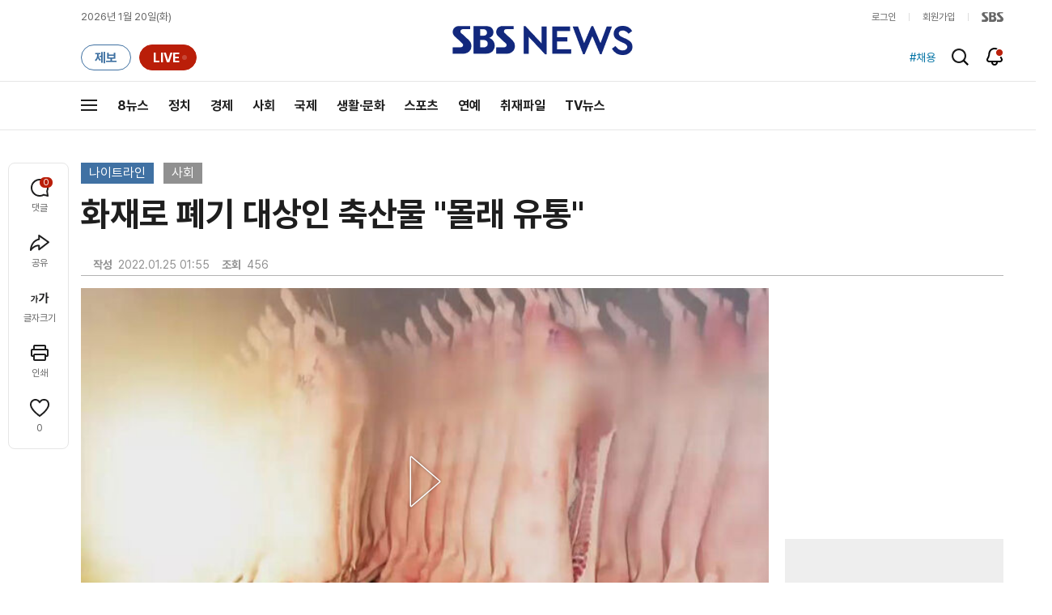

--- FILE ---
content_type: text/html;charset=UTF-8
request_url: https://news.sbs.co.kr/news/endPage.do?news_id=N1006616756&plink=SEARCH&cooper=SBSNEWSSEARCH
body_size: 35784
content:
<!doctype html>
<html lang="ko"   xmlns:og="http://opengraphprotocol.org/schema/">
<head>
<meta charset="utf-8">
<meta name=attribution content="SBS">
<meta http-equiv="X-UA-Compatible" content="IE=edge">
<title>화재로 폐기 대상인 축산물 &#34;몰래 유통&#34;</title>
<meta name="title" content="화재로 폐기 대상인 축산물 &#34;몰래 유통&#34;">
<meta name="viewport" content="width=1170">
<link rel="shortcut icon" href="https://news.sbs.co.kr/favicon.ico" type="image/x-icon">
<link rel="icon" href="https://news.sbs.co.kr/favicon_32x32.png" sizes="32x32"><link rel="icon" href="https://news.sbs.co.kr/favicon_48x48.png" sizes="48x48"><link rel="icon" href="https://news.sbs.co.kr/favicon_96x96.png" sizes="96x96"><link rel="icon" href="https://news.sbs.co.kr/favicon_144x144.png" sizes="144x144">
<link rel="canonical" href="https://news.sbs.co.kr/news/endPage.do?news_id=N1006616756">
<link rel="search" type="application/opensearchdescription+xml" title="SBS 뉴스" href="/opensearch.xml">


<link rel="amphtml" href="https://news.sbs.co.kr/amp/news.amp?news_id=N1006616756"><!-- Google AMP -->
<link rel="alternate"  media="only screen and (max-width: 640px)" href="https://mnews.sbs.co.kr/news/endPage.do?news_id=N1006616756">
<link rel="alternate" media="print" href="https://news.sbs.co.kr/news/endPagePrintPopup.do?news_id=N1006616756">
<link rel="alternate" href="https://sbsnews.co.kr/article/N1006616756"><link rel="alternate" media="only screen and (max-width: 640px)" href="https://sbsnews.co.kr/article/m/N1006616756">


<meta name="robots" content="max-image-preview:large, max-snippet:-1, max-video-preview:-1">
	
	



	
	
	


<link rel="preconnect" href="https://img.sbs.co.kr" crossorigin="anonymous">
<link rel="preconnect" href="https://static.sbsdlab.co.kr" crossorigin="anonymous">
<link rel="preconnect" href="https://api-gw.sbsdlab.co.kr" crossorigin="anonymous">

<link rel="preload" as="script" href="https://static.sbsdlab.co.kr/common/util/jquery-1.12.4.min.js">
<link rel="preload" as="script" href="https://static.sbsdlab.co.kr/common/jquery.lazy/jquery.lazy.min.js">
<link rel="preload" as="script" href="/js/sbs_vertical_common.js?_20260108">
<link rel="preload" as="font" href="https://static.sbsdlab.co.kr/fonts/Pretendard/static/woff2-subset/Pretendard-Regular.subset.woff2" type="font/woff2" crossorigin>

<script src="https://static.sbsdlab.co.kr/common/util/jquery-1.12.4.min.js" ></script>
<script>
	window.jQuery || document.write('<script src="https://img.sbs.co.kr/news/common/pc/js/jquery-1.12.4.min.js"><\/script>');
	function loadScript(u, c, f, l, a) {var d = document; var s = d.createElement('script');s.src = u;s.async = (a !== undefined) ? a : true;s.onload = c;s.onreadystatechange = c;s.onerror = f;if (!l) l = d.head;l.appendChild(s);}
	!function(e){"use strict";var t=function(t,n,r,o){var i,a=e.document,d=a.createElement("link");if(n)i=n;else{var f=(a.body||a.getElementsByTagName("head")[0]).childNodes;i=f[f.length-1]}var l=a.styleSheets;if(o)for(var s in o)o.hasOwnProperty(s)&&d.setAttribute(s,o[s]);d.rel="stylesheet",d.href=t,d.media="only x",function e(t){if(a.body)return t();setTimeout(function(){e(t)})}(function(){i.parentNode.insertBefore(d,n?i:i.nextSibling)});var u=function(e){for(var t=d.href,n=l.length;n--;)if(l[n].href===t)return e();setTimeout(function(){u(e)})};function c(){d.addEventListener&&d.removeEventListener("load",c),d.media=r||"all"}return d.addEventListener&&d.addEventListener("load",c),d.onloadcssdefined=u,u(c),d};"undefined"!=typeof exports?exports.loadCSS=t:e.loadCSS=t}("undefined"!=typeof global?global:this);/*! loadCSS. [c]2017 Filament Group, Inc. MIT License */
	function onloadCSS(n,a){try{var t;function d(){!t&&a&&(t=!0,a.call(n))}n.addEventListener&&n.addEventListener("load",d),n.attachEvent&&n.attachEvent("onload",d),"isApplicationInstalled"in navigator&&"onloadcssdefined"in n&&n.onloadcssdefined(d)}catch(e){}}	
	function loadLazyLoad(){setTimeout(function(){try{$(".lazy").Lazy({scrollDirection:"vertical",effect:"fadeIn",visibleOnly:!1,defaultImage:"https://img.sbs.co.kr/news/pc/thumb_v3.png",onError:function(a){try{var t=a.data("src").replace(/_[0-9v]{3,4}/i,"");$(a)[0].src=t}catch(a){}}});loadScript("https://static.sbsdlab.co.kr/common/jquery.lazy/plugins/jquery.lazy.iframe.min.js");}catch(e){}},500)}
</script>
<script>function lazyerror(){loadScript("https://img.sbs.co.kr/news/common/pc/js/jquery-lazy/jquery.lazy.min.js"); setTimeout("loadLazyLoad()",1000);}</script>
<script async src="https://static.sbsdlab.co.kr/common/jquery.lazy/jquery.lazy.min.js" onload="loadLazyLoad()" onerror="lazyerror()"></script>
<!--[if lt IE 9]><script src="https://static.sbsdlab.co.kr/common/html5_ie/html5.js"></script><script src="https://static.sbsdlab.co.kr/common/json_ie/json2.js"></script><script>loadLazyLoad()</script><![endif]-->
<link rel="preload" as="style" href="/css/news_style.css?_20260108" fetchpriority="high"><link rel="prefetch" as="style" href="/css/news_event2.css?_20260108"><link rel="preload" as="script" href="/js/endPage_new.js?_20260108"><link rel="prefetch" as="script" href="https://static.dable.io/dist/fp.min.js">
<link rel="prefetch" as="script" href="https://pagead2.googlesyndication.com/pagead/js/adsbygoogle.js"> 
<link rel="stylesheet" type="text/css" href="/css/news_style.css?_20260108"  media="all">
<link rel="stylesheet" type="text/css" href="/css/news_event2.css?_20260108" media="none" onload="if(media!='all')media='all'">
<script src="/js/sbs_vertical_common.js?_20260108" onload="commonjsLoad();"></script>

<link rel="prefetch" as="style" href="https://static.sbsdlab.co.kr/common/news_pc/jquery-ui.min.css">
<link rel="stylesheet" type="text/css" href="https://static.sbsdlab.co.kr/common/news_pc/jquery-ui.min.css" media="none" onload="if(media!='all')media='all'">
<script src="/js/endPage_new.js?_20260108"></script>
<script async src="https://static.sbsdlab.co.kr/common/news_pc/jquery-ui.min.js"></script><!-- 1.12.1 -->
<meta name="news_keywords" content="경찰, 대상인, 대전, 몰래 유통, 축산물, 폐기, 화재"><meta name="keywords" content="경찰, 대상인, 대전, 몰래 유통, 축산물, 폐기, 화재">

<script>$(document).ready(function () {pcLogs({news_id : "N1006616756",	news_title : "화재로 폐기 대상인 축산물 &#34;몰래 유통&#34;",repor_id : "",repor_name : "TJB 조혜원",	refer_url : "",	user_ip : "3.14.249.205",brow_key : "c24c80f42c39530a86bff0e2570576fe"})();});</script>


<meta name="description" content="불에 타거나 그을린 축산물은 당연히 유해 물질 함유 우려로 시중에 유통할 수 없습니다. 그런데 설을 앞두고 폐기 명령을 받은 이런 축산물을 유통 판매한 업체가 적발됐습니다.">
<meta property="og:locale" content="ko_KR">
<meta name="mobile-web-app-capable" content="yes">
<meta name="apple-mobile-web-app-title" content="SBS News">
<meta name="apple-mobile-web-app-status-bar-style" content="white">
<meta property="fb:pages" content="112004329413042"><meta property="fb:pages" content="592987367490852"><meta property="fb:pages" content="764852106922548"><meta property="fb:pages" content="181676841847841"><meta property="fb:pages" content="1039675682714205"><meta property="fb:pages" content="1476969672541330"><meta property="fb:pages" content="672937472791765"><meta property="fb:pages" content="248720561988946">	<meta property="fb:pages" content="107289307288450">
<meta property="fb:app_id" content="226015287589373">
<meta property="og:site_name" content="SBS NEWS"><meta property="og:title" content="화재로 폐기 대상인 축산물 &#34;몰래 유통&#34;">
<meta property="og:description" content="불에 타거나 그을린 축산물은 당연히 유해 물질 함유 우려로 시중에 유통할 수 없습니다. 그런데 설을 앞두고 폐기 명령을 받은 이런 축산물을 유통 판매한 업체가 적발됐습니다.">
<meta property="og:site" content="https://news.sbs.co.kr/news/endPage.do?news_id=N1006616756">
<meta property="og:url" content="https://news.sbs.co.kr/news/endPage.do?news_id=N1006616756">
<link rel="preload" fetchpriority="high" as="image" href="https://img.sbs.co.kr/news/pc/set_news_2025.png">


		<meta property="og:image" content="https://img.sbs.co.kr/newimg/news/20220125/201631232_1280.jpg"><meta property="og:image:secure_url" content="https://img.sbs.co.kr/newimg/news/20220125/201631232_1280.jpg">
		<link rel="preload" fetchpriority="high" as="image" href="https://img.sbs.co.kr/newimg/news/20220125/201631232_1280.jpg">


<!-- MS Window Application 작업 표시줄 공통 -->
<meta name="msApplication-ID" content="9P8KN1JG6VJ8"/>
<meta name="msApplication-PackageFamilyName" content="SBS디지털뉴스랩">
<meta name="msapplication-starturl" content="https://news.sbs.co.kr">
<meta name="msapplication-task" content="name=SBS 뉴스;action-uri=https://news.sbs.co.kr/;icon-uri=https://news.sbs.co.kr/favicon.ico">
<meta name="msapplication-task" content="name=SBS 연예뉴스;action-uri=https://ent.sbs.co.kr/;icon-uri=https://ent.sbs.co.kr/favicon.ico">
<meta name="msapplication-task" content="name=SBS Star;action-uri=https://sbsstar.net/;icon-uri=https://sbsstar.net/favicon.ico">
<meta name="msapplication-task" content="name=스프 공직자 재산포털;action-uri=https://property.sbs.co.kr/;icon-uri=https://property.sbs.co.kr/appIcon/36.png">
<meta name="msapplication-task" content="name=스프 데이터 창고;action-uri=https://data.sbs.co.kr/;icon-uri=https://data.sbs.co.kr/images/AppIcon/36.png">
<meta name="msapplication-task" content="name=스브스프리미엄;action-uri=http://premium.sbs.co.kr/;icon-uri=https://premium.sbs.co.kr/favicon.ico">
<meta name="msapplication-task" content="name=SBS;action-uri=https://www.sbs.co.kr/;icon-uri=https://img.sbs.co.kr/news/logo/sbslogo.ico">



	<meta property="dable:item_id" content="N1006616756">
	<meta property="dable:title" content="화재로 폐기 대상인 축산물 &#34;몰래 유통&#34;">

	<meta name="apple-itunes-app" content="app-id=438208214, affiliate-data=myAffiliateData, app-argument=sbsnewstab:url=news.sbs.co.kr/news/endPage.do?news_id=N1006616756&amp;plink=IOSTAG&amp;cooper=SBSNEWSEND">
	<meta name="google-play-app" content="app-id=com.sbs.news.tab">

	
	<meta itemprop="headline"  content="화재로 폐기 대상인 축산물 &#34;몰래 유통&#34;">
	
	
	
		<meta property="og:type" content="article">
		<meta property="og:updated_time" content="2022-01-25T01:55:00+09:00">
		<meta itemprop="genre" content="사회">
		<meta name="coverage" content="사회 기사">
		
		
		
			
				
		
		<meta name="specialization" content="TV 방송 뉴스, 방송 리포트, 동영상 뉴스, 나이트라인">
		
		
		
		
		
		<meta itemprop="articleSection" content="사회">
		<meta property="article:section" content="사회">
		<meta property="article:section2" content="N1">			
		<meta property="article:tag" content="경찰"><meta property="article:tag" content="대상인"><meta property="article:tag" content="대전"><meta property="article:tag" content="몰래 유통"><meta property="article:tag" content="축산물"><meta property="article:tag" content="폐기"><meta property="article:tag" content="화재"><meta property="article:tag" content="사회"><meta property="article:tag" content="SBS 뉴스"><meta property="article:tag" content="SBS NEWS"><meta property="article:tag" content="SBS">
		
		<meta property="article:tag" content="나이트라인"><meta property="article:tag" content="TJB 조혜원">
		<meta property="article:tag" content="일반 기사">
		
		
		<meta property="article:author" content="https://www.facebook.com/SBS8news">
		
		<!-- <meta property="og:article:author" content="SBS 뉴스"> -->
		
		<meta property="article:publisher" content="https://www.facebook.com/SBS8news">
		<meta property="article:published_time" content="2022-01-25T01:55:00+09:00">
		
		
		
	
	

	
		<meta property="article:section3" content="VIDEO">
	
	
	<meta name="twitter:card" content="summary_large_image">
	<meta name="twitter:domain" content="news.sbs.co.kr">
	
    
	<meta itemprop="url" content="https://news.sbs.co.kr/news/endPage.do?news_id=N1006616756">
	<meta itemprop="name" content="화재로 폐기 대상인 축산물 &#34;몰래 유통&#34;">
	<meta itemprop="description" content="불에 타거나 그을린 축산물은 당연히 유해 물질 함유 우려로 시중에 유통할 수 없습니다. 그런데 설을 앞두고 폐기 명령을 받은 이런 축산물을 유통 판매한 업체가 적발됐습니다.">
	
		
		
			<meta class="blind" itemprop="thumbnailUrl" content="https://img.sbs.co.kr/newimg/news/20220125/201631232_141.jpg">
			<meta class="blind" itemprop="thumbnailUrl" content="https://img.sbs.co.kr/newimg/news/20220125/201631232_300.jpg">
			<meta class="blind" itemprop="thumbnailUrl" content="https://img.sbs.co.kr/newimg/news/20220125/201631232_500.jpg">
			<meta class="blind" itemprop="thumbnailUrl" content="https://img.sbs.co.kr/newimg/news/20220125/201631232_16v9.jpg">
			<meta class="blind" itemprop="thumbnailUrl" content="https://img.sbs.co.kr/newimg/news/20220125/201631232_700.jpg">
			
			<meta class="blind" itemprop="image" content="https://img.sbs.co.kr/newimg/news/20220125/201631232.jpg">
			<meta class="blind" itemprop="image" content="https://img.sbs.co.kr/newimg/news/20220125/201631232_1280.jpg">
			<meta class="blind" itemprop="image" content="https://img.sbs.co.kr/newimg/news/20220125/201631232_700.jpg">
			<meta class="blind" itemprop="image" content="https://img.sbs.co.kr/newimg/news/20220125/201631232_16v9.jpg">
			<meta class="blind" itemprop="image" content="https://img.sbs.co.kr/newimg/news/20220125/201631232_500.jpg">
			<meta property="livere:image" content="https://img.sbs.co.kr/newimg/news/20220125/201631232_500.jpg">
			<meta property="dable:image" content="https://img.sbs.co.kr/newimg/news/20220125/201631232_500.jpg">
			<link rel="image_src" href="https://img.sbs.co.kr/newimg/news/20220125/201631232_1280.jpg">
			
	
	<meta property="dable:url" content="https://news.sbs.co.kr/news/endPage.do?news_id=N1006616756">
	<meta itemprop="inLanguage" content="ko-KR">
	
	<meta name="author" content="TJB 조혜원"><meta name="dable:author" content="TJB 조혜원">
	
	<script type="application/ld+json">
	{
  "@context": "https://schema.org",
  "@graph": [
		{
		"@type": "NewsArticle",
		"@id":"https://news.sbs.co.kr/news/endPage.do?news_id=N1006616756",
		"url":"https://news.sbs.co.kr/news/endPage.do?news_id=N1006616756",
		"identifier": { "@type": "PropertyValue", "propertyID": "SBS:newsId", "value": "N1006616756" },
		"mainEntityOfPage":{
			"@type":"WebPage",
			"@id":"https://news.sbs.co.kr/news/endPage.do?news_id=N1006616756",
			"url":"https://news.sbs.co.kr/news/endPage.do?news_id=N1006616756"
		},

 		"video": { "@id": "https://news.sbs.co.kr/news/endPage.do?news_id=N1006616756#video" },		

		"genre": "사회",		
		"articleSection": "사회",

		"inLanguage": "ko-KR",
		"headline": "화재로 폐기 대상인 축산물 \"몰래 유통\"",
		"thumbnailUrl": [
			"https://img.sbs.co.kr/newimg/news/20220125/201631232_300.jpg",
			"https://img.sbs.co.kr/newimg/news/20220125/201631232_141.jpg",
			"https://img.sbs.co.kr/newimg/news/20220125/201631232_95.jpg"
		],
		"image": [
			"https://img.sbs.co.kr/newimg/news/20220125/201631232.jpg",
			"https://img.sbs.co.kr/newimg/news/20220125/201631232_1280.jpg",
			"https://img.sbs.co.kr/newimg/news/20220125/201631232_700.jpg",
			"https://img.sbs.co.kr/newimg/news/20220125/201631232_500.jpg",
			"https://img.sbs.co.kr/newimg/news/20220125/201631232_16v9.jpg",
			"https://img.sbs.co.kr/newimg/news/20220125/201631232_1v1.jpg"
		],
		"dateCreated": "2022-01-25T01:55:00+09:00",
		"datePublished": "2022-01-25T01:55:00+09:00",
		"dateModified": "2022-01-25T01:55:00+09:00",
		"isAccessibleForFree": true,
		"wordCount": 215,
		"author": 
			
					{
						"@type": "Person",
						"name": "SBS NEWS",
						"image": "https://static.sbsdlab.co.kr/image/people_default_pc.png"
					}
				,		

		"keywords":["경찰","대상인","대전","몰래 유통","축산물","폐기","화재"],
	
		"publisher": {
			"@type": "Organization",
			"url": "https://news.sbs.co.kr/",
			"name": "SBS 뉴스",
			"alternateName":  ["SBS", "SBS 뉴스","서울방송", "에스비에스뉴스", "Seoul Broadcasting System",  "스브스뉴스"],
 			"logo": {
				"@type": "ImageObject",
				"url": "https://img.sbs.co.kr/news/logo/ios-1024x1024.png","width": 1024,"height": 1024
			},
		
			"sameAs": ["https://mnews.sbs.co.kr","https://sbsnews.co.kr",
"https://www.facebook.com/SBS8news","https://www.instagram.com/sbsnews","https://x.com/SBS8news","https://pf.kakao.com/_ewsdq","https://story.kakao.com/ch/sbsnews","https://band.us/@sbsnews",
"https://www.youtube.com/channel/UCkinYTS9IHqOEwR1Sze2JTw","https://www.tiktok.com/@sbsnews","https://www.threads.com/@sbsnews",
"https://news.google.com/publications/CAAqBwgKMPy98woww8rTAg",
"https://www.msn.com/ko-kr/channel/source/SBS%20%EB%89%B4%EC%8A%A4/sr-vid-ecwn3bh9d2rk3tfndev0xh9rj778kehtum864ffsgkrk89ir4pps",
"https://media.naver.com/press/055",
"https://news.naver.com/main/list.nhn?mode=LPOD&oid=055",
"https://v.daum.net/channel/73/home",
"https://news.nate.com/MediaList?cp=sv&mid=n1101",
"https://www.tving.com/more/special/SP0112"
 ]
		},
		"description": "불에 타거나 그을린 축산물은 당연히 유해 물질 함유 우려로 시중에 유통할 수 없습니다. 그런데 설을 앞두고 폐기 명령을 받은 이런 축산물을 유통 판매한 업체가 적발됐습니다.",
		"articleBody": "<앵커> 불에 타거나 그을린 축산물은 당연히 유해 물질 함유 우려로 시중에 유통할 수 없습니다. 그런데 설을 앞두고 폐기 명령을 받은 이런 축산물을 유통 판매한 업체가 적발됐습니다. TJB 조혜원 기자입니다. <기자> 대전 대덕구의 한 축산물 도축 직판장, 한우 포장육이 담긴 상자 81개가 빼곡히 쌓여 있습니다.    포장지에 적힌 한우 이력번호를 조회하니 불합격 판정을 받은 고기였습니다. 하지만, 상자에는 합격 판정을 받은 이력번호로 바꿔 포장했습니다. 구청과 경찰, 농산물품질관리원 등 합동 단속팀은 불법 유통으로 판단하고 소 20마리 정도를 도축해 포장해 둔, 2억 원 상당을 압류했습니다.  경찰은 이 가운데 4천만 원어치는 유통업체 등으로 이미 팔려나간 것으로 보고 있습니다.  해당 도축 직판장은 지난 17일 화재가 발생했는데, 당시 창고에는 소 54마리와 돼지 391마리 등 10억 원어치로 추산되는 축산물을 보관 중이었습니다.  불이 난 장소에 있는 축산물은 연기와 그을림 등에 따른 유해물질 우려로 축산물 위생관리법에 따라 모두 폐기 대상입니다.  적발 당시 도축 직판장의 대표는 직원들과 나눠 먹으려고 고기 일부를 빼둔 것이고 나머지는 다 폐기했다고 진술했습니다.  하지만, 경찰은 폐기 대상인 상당수 축산물이 시중에 유통됐을 가능성에 무게를 두고 있습니다. 경찰은 축산물 위생관리법 위반 혐의로 대표를 입건해 조사하는 한편, 폐기 처분 대상인 10억 원 상당 축산물의 행방에 대해서도 수사하고 있습니다. ",
		"sameAs" : [
			"https://mnews.sbs.co.kr/news/endPage.do?news_id=N1006616756"
			,"https://sbsnews.co.kr/article/N1006616756"	
		]
		
	}

,{
		"@id": "https://news.sbs.co.kr/news/endPage.do?news_id=N1006616756#video",
			  "@type": "VideoObject",
			  "name": "화재로 폐기 대상인 축산물 &#34;몰래 유통&#34;",
			  "description": "불에 타거나 그을린 축산물은 당연히 유해 물질 함유 우려로 시중에 유통할 수 없습니다. 그런데 설을 앞두고 폐기 명령을 받은 이런 축산물을 유통 판매한 업체가 적발됐습니다.",
		"isPartOf": { "@type": "NewsArticle", "@id": "https://news.sbs.co.kr/news/endPage.do?news_id=N1006616756" },
		"mainEntityOfPage": { "@id": "https://news.sbs.co.kr/news/endPage.do?news_id=N1006616756" },
		"inLanguage": "ko-KR",
		"potentialAction" : {
    		"@type": "SeekToAction",
    		"target": "https://news.sbs.co.kr/news/endPage.do?news_id=N1006616756&t={seek_to_second_number}",
		    "startOffset-input": "required name=seek_to_second_number"
  		},
		"thumbnailUrl": [
			"https://img.sbs.co.kr/newimg/news/20220125/201631232.jpg",
			"https://img.sbs.co.kr/newimg/news/20220125/201631232_1280.jpg",
			"https://img.sbs.co.kr/newimg/news/20220125/201631232_700.jpg",
			"https://img.sbs.co.kr/newimg/news/20220125/201631232_500.jpg",
			"https://img.sbs.co.kr/newimg/news/20220125/201631232_16v9.jpg",
			"https://img.sbs.co.kr/newimg/news/20220125/201631232_1v1.jpg"
		],  
			  "uploadDate": "2022-01-25T01:55:00+09:00",
 			  "duration": "PT1M43S",
 			  "videoQuality": "FullHD",
 			  "playerType": "HTML5",
 			  "bitrate": "5Mbps",
 			  "videoFrameSize": "1920x1080",
 			  "width": 1920,
			  "height": 1080,
			  "contentRating": "전체 이용가",
			  "genre": "뉴스",
 			  "publisher": {
					"@type": "Organization",
			    	"name": "SBS 뉴스",
					"url": "https://news.sbs.co.kr/",
			    	"logo":{
			      		"@type": "ImageObject",
			      		"url": "https://img.sbs.co.kr/news/logo/ios-1024x1024.png",
			   		    "width": 1024,
			  			"height": 1024
			    	},
					"contactPoint": {
    					"@type": "ContactPoint","telephone" : "+82-2-1577-1003","contactType": "Customer service"
  					}
			  },
			 "embedUrl": "https://news.sbs.co.kr/news/player.do?newsId=N1006616756",
			
			"interactionStatistic": {
        		"@type": "InteractionCounter",
        		"interactionType": { "@type": "WatchAction" },
				"userInteractionCount": 456
  			},
			"sameAs" : [
				"https://mnews.sbs.co.kr/news/endPage.do?news_id=N1006616756"
				,"https://sbsnews.co.kr/article/N1006616756"
				
			],
			"regionsAllowed":"AD,AE,AF,AG,AI,AL,AM,AO,AQ,AR,AS,AT,AU,AW,AX,AZ,BA,BB,BD,BE,BF,BG,BH,BI,BJ,BL,BM,BN,BO,BQ,BR,BS,BT,BV,BW,BY,BZ,CA,CC,CD,CF,CG,CH,CI,CK,CL,CM,CN,CO,CR,CU,CV,CW,CX,CY,CZ,DE,DJ,DK,DM,DO,DZ,EC,EE,EG,EH,ER,ES,ET,FI,FJ,FK,FM,FO,FR,GA,GB,GD,GE,GF,GG,GH,GI,GL,GM,GN,GP,GQ,GR,GS,GT,GU,GW,GY,HK,HM,HN,HR,HT,HU,ID,IE,IL,IM,IN,IO,IQ,IR,IS,IT,JE,JM,JO,JP,KE,KG,KH,KI,KM,KN,KP,KR,KW,KY,KZ,LA,LB,LC,LI,LK,LR,LS,LT,LU,LV,LY,MA,MC,MD,ME,MF,MG,MH,MK,ML,MM,MN,MO,MP,MQ,MR,MS,MT,MU,MV,MW,MX,MY,MZ,NA,NC,NE,NF,NG,NI,NL,NO,NP,NR,NU,NZ,OM,PA,PE,PF,PG,PH,PK,PL,PM,PN,PR,PS,PT,PW,PY,QA,RE,RO,RS,RU,RW,SA,SB,SC,SD,SE,SG,SH,SI,SJ,SK,SL,SM,SN,SO,SR,SS,ST,SV,SX,SY,SZ,TC,TD,TF,TG,TH,TJ,TK,TL,TM,TN,TO,TR,TT,TV,TW,TZ,UA,UG,UM,US,UY,UZ,VA,VC,VE,VG,VI,VN,VU,WF,WS,YE,YT,ZA,ZM,ZW"
		}

]
}
</script><script type="application/ld+json">
    {
     "@context": "https://schema.org/",
     "@type": "WebPage",
     "name": "화재로 폐기 대상인 축산물 \"몰래 유통\"",
     "speakable":
     {
      "@type": "SpeakableSpecification",
      "xPath": [
        "/html/head/title",
        "/html/head/meta[@name='description']/@content"
        ]
      },
     "url": "https://news.sbs.co.kr/news/endPage.do?news_id=N1006616756"
     }
</script>


<link rel="alternate" TYPE="application/rss+xml" title="SBS NEWS RSS Feed" href="https://news.sbs.co.kr/news/sitemapRSS.do"><!-- RSS Feed -->


<meta name="twitter:site" content="@SBS8NEWS"><meta name="twitter:creator" content="@SBS8NEWS"><meta name="twitter:url" content="https://news.sbs.co.kr/news/endPage.do?news_id=N1006616756">

	
	
	
	
	<meta name="twitter:image" content="https://img.sbs.co.kr/newimg/news/20220125/201631232_1280.jpg">
	

<meta name="twitter:image:alt" content="화재로 폐기 대상인 축산물 &#34;몰래 유통&#34;">
<meta name="twitter:title" content="화재로 폐기 대상인 축산물 &#34;몰래 유통&#34;">
<meta name="twitter:description" content="불에 타거나 그을린 축산물은 당연히 유해 물질 함유 우려로 시중에 유통할 수 없습니다. 그런데 설을 앞두고 폐기 명령을 받은 이런 축산물을 유통 판매한 업체가 적발됐습니다.">

	

<style>.b_nst_editorialistc .icn {width: 23px;background-position: -157px -65px;}
.embsbsnewsplayer,.embyoutube{margin: 0px 0px;}
@media all and (min-width:1170px) {.embsbsnewsplayer,.embyoutube{margin: 0px -100px;}.w_news_list .type_thumb .head.head_s .thumb img {margin-left: -50%;}.w_article .main_text {margin: 40px 100px;}}
.w_article .copyrightsbs {line-height: 33px;margin: 40px 0;word-wrap: break-word;text-align: center;font-size: 14px;color:#909090}
</style>
<script>
var rootMenu = "m0";
var subMenu = "";
var defrootMenu = "m0";
var defsubMenu = "m0_0";
var userVal = "";
var tabletYn="N";
var loginYn = "N";
var exceptionDevice = "N";
var tabYn = "N";
</script>
<meta name="theme-color" content="#12287D">

<link rel="manifest" href="/manifest.json?20250715">
<meta name="msapplication-TileImage" content="https://img.sbs.co.kr/news/common/icons/manifest-icon-144x144.png"><meta name="msapplication-TileColor" content="#12287D">
<meta name="mobile-web-app-capable" content="yes"><meta name="apple-mobile-web-app-capable" content="yes"><meta name="apple-mobile-web-app-title" content="SBS News"><meta name="apple-mobile-web-app-status-bar-style" content="black">

<link href="https://img.sbs.co.kr/news/common/icons/iphone5_splash.png" media="(device-width: 320px) and (device-height: 568px) and (-webkit-device-pixel-ratio: 2)" rel="apple-touch-startup-image"><link href="https://img.sbs.co.kr/news/common/icons/iphone6_splash.png" media="(device-width: 375px) and (device-height: 667px) and (-webkit-device-pixel-ratio: 2)" rel="apple-touch-startup-image">
<link href="https://img.sbs.co.kr/news/common/icons/iphoneplus_splash.png" media="(device-width: 621px) and (device-height: 1104px) and (-webkit-device-pixel-ratio: 3)" rel="apple-touch-startup-image"><link href="https://img.sbs.co.kr/news/common/icons/iphonex_splash.png" media="(device-width: 375px) and (device-height: 812px) and (-webkit-device-pixel-ratio: 3)" rel="apple-touch-startup-image">
<link href="https://img.sbs.co.kr/news/common/icons/iphonexr_splash.png" media="(device-width: 414px) and (device-height: 896px) and (-webkit-device-pixel-ratio: 2)" rel="apple-touch-startup-image"><link href="https://img.sbs.co.kr/news/common/icons/iphonexsmax_splash.png" media="(device-width: 414px) and (device-height: 896px) and (-webkit-device-pixel-ratio: 3)" rel="apple-touch-startup-image">
<link href="https://img.sbs.co.kr/news/common/icons/ipad_splash.png" media="(device-width: 768px) and (device-height: 1024px) and (-webkit-device-pixel-ratio: 2)" rel="apple-touch-startup-image"><link href="https://img.sbs.co.kr/news/common/icons/ipadpro1_splash.png" media="(device-width: 834px) and (device-height: 1112px) and (-webkit-device-pixel-ratio: 2)" rel="apple-touch-startup-image">
<link href="https://img.sbs.co.kr/news/common/icons/ipadpro3_splash.png" media="(device-width: 834px) and (device-height: 1194px) and (-webkit-device-pixel-ratio: 2)" rel="apple-touch-startup-image"><link href="https://img.sbs.co.kr/news/common/icons/ipadpro2_splash.png" media="(device-width: 1024px) and (device-height: 1366px) and (-webkit-device-pixel-ratio: 2)" rel="apple-touch-startup-image">

<link rel="apple-touch-icon" href="https://img.sbs.co.kr/news/common/icons/manifest-icon-152x152.png">
<link rel="apple-touch-icon" sizes="36x36" href="https://img.sbs.co.kr/news/common/icons/manifest-icon-36x36.png"><link rel="apple-touch-icon" sizes="48x48" href="https://img.sbs.co.kr/news/common/icons/manifest-icon-48x48.png">
<link rel="apple-touch-icon" sizes="57x57" href="https://img.sbs.co.kr/news/common/icons/manifest-icon-57x57.png"><link rel="apple-touch-icon" sizes="72x72" href="https://img.sbs.co.kr/news/common/icons/manifest-icon-72x72.png">
<link rel="apple-touch-icon" sizes="76x76" href="https://img.sbs.co.kr/news/common/icons/manifest-icon-76x76.png"><link rel="apple-touch-icon" sizes="96x96" href="https://img.sbs.co.kr/news/common/icons/manifest-icon-96x96.png">
<link rel="apple-touch-icon" sizes="114x114" href="https://img.sbs.co.kr/news/common/icons/manifest-icon-114x114.png"><link rel="apple-touch-icon" sizes="120x120" href="https://img.sbs.co.kr/news/common/icons/manifest-icon-120x120.png">
<link rel="apple-touch-icon" sizes="144x144" href="https://img.sbs.co.kr/news/common/icons/manifest-icon-144x144.png"><link rel="apple-touch-icon" sizes="152x152" href="https://img.sbs.co.kr/news/common/icons/manifest-icon-152x152.png">
<link rel="apple-touch-icon" sizes="180x180" href="https://img.sbs.co.kr/news/common/icons/manifest-icon-180x180.png"><link rel="apple-touch-icon" sizes="192x192" href="https://img.sbs.co.kr/news/common/icons/manifest-icon-192x192.png">
<link rel="apple-touch-icon" sizes="512x512" href="https://img.sbs.co.kr/news/common/icons/manifest-icon-512x512.png">
<style>.translate span{margin: 0px!important;}</style>






<link rel="alternate" type="application/rss+xml" title="사회 섹션 피드" href="https://news.sbs.co.kr/news/SectionRssFeed.do?sectionId=03"><link rel="alternate" type="application/atom+xml" title="사회 섹션 피드" href="https://news.sbs.co.kr/news/SectionAtomFeed.do?sectionId=03">


<script>
	window.dataLayer = window.dataLayer || [];
	function gtag(){dataLayer.push(arguments);}
	function gconfigload(){
		try{
			if (["googlebot", "yeti", "lighthouse","moto g power"].some(agent => navigator.userAgent.toLowerCase().includes(agent))) {
			    return;
			}
		}catch(e){}
		
		const gascript = document.createElement('script');
		gascript.src = "https://www.googletagmanager.com/gtag/js?id=G-NLL4YBNFGD";
		gascript.async = true;
		gascript.onload = function() {setTimeout(()=>{gaload()},10);};
		document.head.appendChild(gascript);
	}
	
	function gaload(){
		var [_, __, gconf={}] = gtagConfig('G-NLL4YBNFGD');
		gtag('js', new Date());gtag('config', 'G-NLL4YBNFGD',{
			'custom_map': {
			'dimension4':'NewsArticle','dimension1': 'N1006616756'
			,'dimension2':'N1'
				,'dimension3':'03'
				,'dimension5':'R5'
				
				
			
			
			
			},
			...gconf
		});	
	}
</script><script async defer src="https://static.sbsdlab.co.kr/common/gtag/gtag-news-config.js" onload="setTimeout(()=>{gconfigload()},100);"></script>
</head>

<body class="news_main ">
	<div class="blind ir">
		<strong>뉴스</strong>
	</div>
		
	
		
		<!-- 스킵메뉴 시작 -->
<div id="access_skip"  data-nosnippet>
	<ul>
		<li><a href="#container" rel="nofollow help">뉴스 본문 바로가기</a></li>
		<li><a href="#sitemap"  rel="nofollow help">전체 메뉴 바로가기</a></li>
		<li><a href="#header_search_input" rel="nofollow help">기사 검색창 바로가기</a></li>
	</ul>
</div><!-- 스킵메뉴 종료 -->
		
		
				
			
			
			
			
			
			
			
			
			
			
			
			
			
			
				
				
			
				<!-- 신규 1170px -->
				<!-- 뉴스메인 -->
				<div id="wrap" class="w_sbsnews w_end">
					
						
						
							



	<div class="main_bnr_event" style="display:none;" data-nosnippet>
		<div class="bnr_wrap">
			<a class="bnr_img" href="#banner"><img src="[data-uri]" alt="기본 배너" fetchpriority="low" class="lazy" loading="lazy" decoding="async"></a>
			<div class="btn_bnr_close"><a href="#event_bnr_close" onclick="$(this).parents('div.main_bnr_event').hide();">배너 닫기</a></div>
		</div>
	</div>
	<!-- Header -->
	<div class="w_head_v2 " role="banner"><!-- 스크롤 시 class:fixed_top 추가 / 전체메뉴 클릭 시 class:sitemap_open 추가-->
		
		

<div class="w_break_news_v2" id="pushBreaking" style="display:none;"></div>
<script async src="/js/pushlist.js?_20260108"></script>
		<div itemprop="mainEntityOfPage" itemscope itemtype="https://schema.org/WebPage" class="ir blind" itemid="https://news.sbs.co.kr/news/endPage.do?news_id=N1006616756">
			<link itemprop="url" href="https://news.sbs.co.kr/news/endPage.do?news_id=N1006616756">
			<meta itemprop="name" class="ir blind" content="화재로 폐기 대상인 축산물 &#34;몰래 유통&#34;">
			<meta itemprop="description" class="ir blind" content="불에 타거나 그을린 축산물은 당연히 유해 물질 함유 우려로 시중에 유통할 수 없습니다. 그런데 설을 앞두고 폐기 명령을 받은 이런 축산물을 유통 판매한 업체가 적발됐습니다.">
		</div>

		
<!-- schema.org 설정 시작 -->
<span hidden itemprop="publisher" itemscope itemtype="https://schema.org/Organization" style="display: none">
	<span hidden itemprop="logo" itemscope itemtype="https://schema.org/ImageObject" >
		<meta itemprop="url" content="https://img.sbs.co.kr/news/logo/ios-1024x1024.png" >
	</span>
	<meta itemprop="name" content="SBS 뉴스">
	<meta itemprop="url" content="https://news.sbs.co.kr">

	<meta itemprop="sameAs" content="http://news.sbs.co.kr">
	<meta itemprop="sameAs" content="https://mnews.sbs.co.kr">
	<meta itemprop="sameAs" content="https://m.news.sbs.co.kr">
	<meta itemprop="sameAs" content="https://sbsnews.co.kr">
	
	<meta itemprop="sameAs" content="https://www.facebook.com/SBS8news">
	<meta itemprop="sameAs" content="https://www.instagram.com/sbsnews">
	<meta itemprop="sameAs" content="https://twitter.com/SBS8news">
			
	<meta itemprop="sameAs" content="https://tv.naver.com/sbsnews8">		
	<meta itemprop="sameAs" content="https://post.naver.com/sbsnewmedia">		
	<meta itemprop="sameAs" content="https://pf.kakao.com/_ewsdq">
	<meta itemprop="sameAs" content="https://story.kakao.com/ch/sbsnews">
	<meta itemprop="sameAs" content="https://band.us/band/65142430">
	<meta itemprop="sameAs" content="https://band.us/@sbsnews">
	<meta itemprop="sameAs" content="https://www.tiktok.com/@sbsnews">
	<meta itemprop="sameAs" content="https://www.threads.com/@sbsnews">

	<meta itemprop="sameAs" content="https://www.youtube.com/channel/UCkinYTS9IHqOEwR1Sze2JTw">
	<meta itemprop="sameAs" content="https://www.youtube.com/user/sbsnews8">
	
	<meta itemprop="sameAs" content="https://itunes.apple.com/kr/app/id371932445?mt=8">
	<meta itemprop="sameAs" content="https://play.google.com/store/apps/details?id=com.cubeflux.news&hl=ko">
	<meta itemprop="sameAs" content="https://www.microsoft.com/store/apps/9P8KN1JG6VJ8">
	<meta itemprop="sameAs" content="https://news.google.com/publications/CAAqBwgKMPy98woww8rTAg">
	<meta itemprop="sameAs" content="https://www.msn.com/ko-kr/channel/source/SBS%20%EB%89%B4%EC%8A%A4/sr-vid-ecwn3bh9d2rk3tfndev0xh9rj778kehtum864ffsgkrk89ir4pps">
	
	<meta itemprop="sameAs" content="https://tv.naver.com/sbsnews8">
	<meta itemprop="sameAs" content="https://media.daum.net/tv/438/live">
	<meta itemprop="sameAs" content="https://tv.zum.com/news/brands/n_sbs">
	
	<meta itemprop="sameAs" content="https://media.naver.com/press/055">	
	<meta itemprop="sameAs" content="https://newsstand.naver.com/?list=ct3&pcode=055">	
	<meta itemprop="sameAs" content="https://news.naver.com/main/list.nhn?mode=LPOD&oid=055">	
	<meta itemprop="sameAs" content="https://v.daum.net/channel/73/home">	
	<meta itemprop="sameAs" content="https://news.nate.com/MediaList?cp=sv&amp;mid=n1101">	
	<meta itemprop="sameAs" content="https://news.zum.com/media/43">
	<meta itemprop="sameAs" content="https://www.tving.com/more/special/SP0112">
	
	
</span>
<!-- schema.org 설정 종료 -->
		
		
		

		<!-- nav -->
		<div class="w_masthead">
			<div class="w_inner">
				<!-- 로고 -->
				
				<h2 class="w_logo_v2" id="sbsnewslogo"><a class="logo" href="/news/newsMain.do?plink=GNB&cooper=SBSNEWS" title="SBS 뉴스 홈으로"><span class="ir">SBS뉴스</span></a></h2>
				
				
				<!-- 날짜 -->
				<div class="w_date"><span class="date">2026년 1월 20일(화) </span></div>
				<!-- 링크 -->
				<div class="w_quick">
					<ul class="w_link">
						<li><a href="#loginout" id="btnLogin" rel="noopener nofollow" onclick="link.login();">로그인</a></li>
						
						<li><a href="https://join.sbs.co.kr/join/join.do" rel="noopener nofollow" title="SBS Join">회원가입</a></li>
						
						<li><a class="sbs" href="https://www.sbs.co.kr/" rel="noopener nofollow" title="SBS HOME"><span class="ir">SBS</span></a></li>
					</ul>
				</div>
				
				<!-- gnb -->
				<div class="w_gnb" role="navigation">
					<h2 class="blind">SBS뉴스 주요 서비스</h2>
					<ul class="gnb">
						<li><a href="/news/programMain.do?prog_cd=R1&plink=GNB&cooper=SBSNEWS">8뉴스</a></li>
						<li><a href="/news/newsSection.do?sectionType=01&plink=GNB&cooper=SBSNEWS">정치</a></li>
						<li><a href="/news/newsSection.do?sectionType=02&plink=GNB&cooper=SBSNEWS">경제</a></li>
						<li><a href="/news/newsSection.do?sectionType=03&plink=GNB&cooper=SBSNEWS">사회</a></li>
						<li><a href="/news/newsSection.do?sectionType=07&plink=GNB&cooper=SBSNEWS">국제</a></li>
						<li><a href="/news/newsSection.do?sectionType=08&plink=GNB&cooper=SBSNEWS">생활·문화</a></li>
						<li><a href="/news/newsSection.do?sectionType=09&plink=GNB&cooper=SBSNEWS">스포츠</a></li>
						<li><a href="/news/newsSection.do?sectionType=14&plink=GNB&cooper=SBSNEWS">연예</a></li>
						<li><a href="/news/coverageList.do?plink=GNB&cooper=SBSNEWS">취재파일</a></li>
						<li><a href="/news/programMain.do?plink=GNB&cooper=SBSNEWS">TV뉴스</a></li>
						
					</ul>
				</div>
				
				
					<!-- 기사 제목 / 기사페이지만 노출 -->
					<div class="w_subtit">
						<p class="desc">화재로 폐기 대상인 축산물 &quot;몰래 유통&quot;</p>
					</div>
				
				
				<!-- 버튼 -->
				<div class="w_btns">
					<a class="b_report" href="/news/inform.do?plink=GNB&cooper=SBSNEWS"><span>제보</span></a>
					<a class="b_live onair" href="/news/live.do?plink=GNB&cooper=SBSNEWS" title="SBS 뉴스 라이브" aria-label="라이브 페이지로 이동하여 실시간 라이브를 재생하세요.">
						<span class="on">LIVE</span>
					</a>
				</div>
				
				<!-- 검색 -->
				<div class="w_search">
					<div class="search_swiper">
						<h2 class="blind">추천 검색어</h2>
						<ul class="swiper-wrapper" id="headerSearchKeywordList"></ul>
					</div>
					<!-- 검색 버튼 -->
					<a class="b_search" id="header_search_input" href="/news/search.do?plink=GNB&cooper=SBSNEWS"><span class="ir">검색</span></a>
				</div>
				
				<!-- 알림 -->
				<div class="w_noti">
					<a class="b_noti" href="#layer"><span class="ir">알림</span></a>
					<!-- [레이어] 알림 리스트 -->
					<div class="w_layer_noti" style="display:none;">
						<h3 class="tit">속보 및 알림</h3>
						<div class="w_scroll">
							<p class="notice">최근 24시간 이내 속보 및 알림을 표시합니다.</p>
							<div class="w_breaking"><ul></ul></div>
						</div>
						<a class="b_close" href="#close"><span class="ir">닫기</span></a>
					</div>
				</div>
				
				<!-- 삼선 -->
				<a class="b_menu" href="#menu">
					<span class="line">전체메뉴</span>
					<span class="line"></span>
					<span class="line"></span>
				</a>
			</div>
						
			<!-- [레이어] 전체메뉴  -->
			



<div class="w_layer_sitemap" style="display:none;"><div class="w_inner">
	<!-- 사이트맵 -->
	<div class="w_sitemap">
		<h2 class="blind">SBS뉴스 전체메뉴</h2>
		<div class="cate">
			<a class="tit" href="/news/newsflash.do?plink=MENU&cooper=SBSNEWS">분야별<span class="blind">메뉴</span></a>
			<ul class="menu">
				<li><a href="/news/newsflash.do?plink=MENU&cooper=SBSNEWS">최신</a></li>
				<li><a href="/news/newsSection.do?sectionType=01&plink=MENU&cooper=SBSNEWS">정치</a></li>
				<li><a href="/news/newsSection.do?sectionType=02&plink=MENU&cooper=SBSNEWS">경제</a></li>
				<li><a href="/news/newsSection.do?sectionType=03&plink=MENU&cooper=SBSNEWS">사회</a></li>
				<li><a href="/news/newsSection.do?sectionType=07&plink=MENU&cooper=SBSNEWS">국제</a></li>
				<li><a href="/news/newsSection.do?sectionType=08&plink=MENU&cooper=SBSNEWS">생활 · 문화</a></li>
				<li><a href="/news/newsSection.do?sectionType=09&plink=MENU&cooper=SBSNEWS">스포츠</a></li>
				<li><a href="/news/newsSection.do?sectionType=14&plink=MENU&cooper=SBSNEWS">연예</a></li>
				<li><a href="/news/newsHotIssueList.do?tagId=10000056672&plink=MENU&cooper=SBSNEWS">TV 네트워크</a></li>
				<li><a href="/news/newsHotIssue.do?plink=MENU&cooper=SBSNEWS">이슈</a></li>
				
			</ul>
		</div>
		<div class="cate">
			<a class="tit" href="/news/programMain.do?plink=MENU&cooper=SBSNEWS">TV뉴스<span class="blind">메뉴</span></a>
			<ul class="menu">
				<li><a href="/news/programMain.do?prog_cd=R1&plink=MENU&cooper=SBSNEWS">8뉴스</a></li>
				<li><a href="/news/programMain.do?prog_cd=RH&plink=MENU&cooper=SBSNEWS">뉴스헌터스</a></li>
				<li><a href="/news/programMain.do?prog_cd=R2&plink=MENU&cooper=SBSNEWS">모닝와이드 1부</a></li>
				<li><a href="/news/programMain.do?prog_cd=R8&plink=MENU&cooper=SBSNEWS">모닝와이드 2부</a></li>
				<li><a href="/news/programMain.do?prog_cd=RN&plink=MENU&cooper=SBSNEWS">편상욱의 뉴스브리핑</a></li>
				<li><a href="/news/programMain.do?prog_cd=RO&plink=MENU&cooper=SBSNEWS">오뉴스</a></li>
				<li><a href="/news/programMain.do?prog_cd=R5&plink=MENU&cooper=SBSNEWS">나이트라인</a></li>
				<li><a href="/news/programMain.do?prog_cd=RJ&plink=MENU&cooper=SBSNEWS">뉴스토리</a></li>
				<li><a href="/news/programMain.do?prog_cd=RS&plink=MENU&cooper=SBSNEWS">뉴스특보</a></li>
			</ul>
		</div>
		<div class="cate">
			<a class="tit" href="/news/coverageList.do?plink=MENU&cooper=SBSNEWS">취재파일<span class="blind">메뉴</span></a>
			<ul class="menu">
				<li><a href="/news/newsPlusList.do?themeId=10000000105&plink=MENU&cooper=SBSNEWS">軍심戰심</a></li>
				<li><a href="/news/newsPlusList.do?themeId=10000000386&plink=MENU&cooper=SBSNEWS">이브닝 브리핑</a></li>
			</ul>
			<a class="tit" href="/news/podcastList.do?plink=MENU&cooper=SBSNEWS">오디오<span class="blind">메뉴</span></a>
			<ul class="menu">
				<li><a href="/news/podcastList.do?plink=MENU&cooper=SBSNEWS">골라듣는 뉴스룸</a></li>
				<li><a href="/news/voice.do?plink=MENU&cooper=SBSNEWS">보이스</a></li>
				<li><a href="/news/voice.do?prog_id=1000000701&plink=MENU&cooper=SBSNEWS">SBS뉴스 브리핑</a></li>
				<li><a href="/news/voice.do?prog_id=1000001001&plink=MENU&cooper=SBSNEWS">SBS 낮 종합뉴스</a></li>
			</ul>
		</div>
		<div class="cate">
			<a class="tit" href="/news/newsPlus.do?plink=MENU&cooper=SBSNEWS">연재<span class="blind">메뉴</span></a>
			<ul class="menu">
				<li><a href="/news/fact.do?plink=MENU&cooper=SBSNEWS">사실은</a></li>
				<li><a href="/news/newsPlusList.do?themeId=10000000034&plink=MENU&cooper=SBSNEWS">SBS 단독보도</a></li>
				<li><a href="/news/newsPlusList.do?themeId=10000000091&plink=MENU&cooper=SBSNEWS">친절한 경제</a></li>
				<li><a href="/news/newsPlusList.do?themeId=10000000358&plink=MENU&cooper=SBSNEWS">경제 365</a></li>
				<li><a href="/news/newsPlusList.do?themeId=10000000349&plink=MENU&cooper=SBSNEWS">D리포트</a></li>
			</ul>
			<a class="tit" href="/news/panda.do?plink=MENU&cooper=SBSNEWS">탐사리포트<span class="blind">메뉴</span></a>
			<ul class="menu">
				<li><a href="/news/panda.do?plink=MENU&cooper=SBSNEWS&tabType=01">끝까지 판다</a></li>
				<li><a href="/news/panda.do?plink=MENU&cooper=SBSNEWS&tabType=02">탐사</a></li>
			</ul>
		</div>
		<div class="cate">
			<a class="tit" href="/news/videoMugList.do?plink=MENU&cooper=SBSNEWS">비디오머그<span class="blind">메뉴</span></a>
			<ul class="menu">
				<li><a href="/news/videoMugListPage.do?gubun=1&brandsId=10000000145&plink=MENU&cooper=SBSNEWS">스포츠머그</a></li>
				<li><a href="/news/videoMugListPage.do?gubun=1&brandsId=10000000320&plink=MENU&cooper=SBSNEWS">귀에 빡!종원</a></li>
				<li><a href="/news/videoMugListPage.do?gubun=1&brandsId=10000000355&plink=MENU&cooper=SBSNEWS">교양이를 부탁해</a></li>
				<li><a href="/news/videoMugListPage.do?gubun=1&brandsId=10000000356&plink=MENU&cooper=SBSNEWS">스토브리그</a></li>
			</ul>
			<a class="tit" href="/news/subusuNews.do?plink=MENU&cooper=SBSNEWS">스브스뉴스<span class="blind">메뉴</span></a>
			<ul class="menu">
				<li><a href="/news/newsPlusList.do?themeId=10000000328&plink=MENU&cooper=SBSNEWS">갓 나온 맛도리</a></li>
				<li><a href="/news/newsPlusList.do?themeId=10000000308&plink=MENU&cooper=SBSNEWS">오목교 전자상가</a></li>
				<li><a href="/news/newsPlusList.do?themeId=10000000262&plink=MENU&cooper=SBSNEWS">문명특급</a></li>
			</ul>
		</div>
		<div class="cate">
			<a class="tit" href="javascript:void(0);">바로가기<span class="blind">메뉴</span></a>
			<ul class="menu">
				<li><a href="/news/newsPlusList.do?themeId=10000000357&plink=MENU&cooper=SBSNEWS">날씨</a></li>
				<li><a href="/news/inform.do?plink=MENU&cooper=SBSNEWS">제보</a></li>
				<li><a href="/news/live.do?plink=MENU&cooper=SBSNEWS">라이브</a></li>
				<li><a href="/news/reporterList.do?plink=MENU&cooper=SBSNEWS">기자</a></li>
				<li><a href="/news/app.do?plink=MENU&cooper=SBSNEWS">앱소개</a></li>
				<li><a href="/news/rss.do?plink=MENU&cooper=SBSNEWS">RSS</a></li>
				<li><a href="/news/freeBoardList.do?plink=MENU&cooper=SBSNEWS">시청자 게시판</a></li>
			</ul>
			<a class="tit" href="/news/noticeList.do?plink=MENU&cooper=SBSNEWS">공지사항<span class="blind">메뉴</span></a>
		</div>
		<div class="cate">
			<a class="tit" href="https://premium.sbs.co.kr/?utm_source=sbsnews" target="_blank" rel="noopener nofollow">스브스프리미엄<span class="blind">메뉴</span></a>
			<ul class="menu">
				<li><a href="https://premium.sbs.co.kr/corner/news/intro?utm_source=sbsnews&ref=sbsnews_pcMENU" target="_blank" rel="noopener nofollow">지식뉴스</a></li>
				<li><a href="https://premium.sbs.co.kr/corner/spod/intro?utm_source=sbsnews&ref=sbsnews_pcMENU" target="_blank" rel="noopener nofollow">팟캐스트</a></li>
				<li><a href="https://premium.sbs.co.kr/corner/stalk/intro?utm_source=sbsnews&ref=sbsnews_pcMENU" target="_blank" rel="noopener nofollow">커뮤니티</a></li>
				<li><a href="https://premium.sbs.co.kr/corner/squiz/list?pattern=quiz&utm_source=sbsnews&ref=sbsnews_pcMENU" target="_blank" rel="noopener nofollow">스퀴즈</a></li>
				
			</ul> 
			<a class="tit" href="https://ent.sbs.co.kr/news/main.do?utm_source=sbsnews&ref=sbsnews_pcMENU" target="_blank" rel="noopener nofollow">SBS연예뉴스<span class="blank">새창 열기</span></a>
			<a class="tit" href="https://sbsstar.net/?utm_source=sbsnews&ref=sbsnews_pcMENU" target="_blank" rel="noopener nofollow">SBS Star<span class="blank">새창 열기</span></a>
			<a class="tit" href="https://www.sdf.or.kr?utm_source=sbsnews&ref=sbsnews_pcMENU" target="_blank" rel="noopener nofollow">SBS D포럼<span class="blank">새창 열기</span></a>
		</div>
	</div>
	
	<!-- sns -->
	<div class="w_sns">
		<strong class="tit">FOLLOW SBS NEWS</strong>
		<ul class="sns">
			<li><a href="https://www.youtube.com/sbs8news?utm_source=sbsnews&sub_confirmation=1" target="_blank" rel="noopener nofollow" title="SBS 뉴스 공식 유튜브  새창 열림"><span class="sns_y">SBS뉴스 공식 유튜브</span></a></li>
			<li><a href="https://www.facebook.com/SBS8news" target="_blank" rel="noopener nofollow" title="SBS 뉴스 공식 페이스북  새창 열림"><span class="sns_f">SBS뉴스 공식 페이스북</span></a></li>
			<li><a href="https://x.com/sbs8news" target="_blank" rel="noopener nofollow" title="SBS 뉴스 공식  X 새창 열림"><span class="sns_x">SBS뉴스 공식 X</span></a></li>
			<li><a href="https://www.instagram.com/sbsnews/" target="_blank" rel="noopener nofollow" title="SBS 뉴스 공식 인스타그램  새창 열림"><span class="sns_i">SBS뉴스 공식 인스타그램</span></a></li>
		</ul>
	</div>
	
	<!-- 닫기 -->
	<a class="b_close" href="#close">전체메뉴 닫기</a>
</div></div>
		</div>
		
		<!-- 메인만 노출 -->
		
		
		<!-- SNB -->
		
	</div>
						
					
			
				
				
			
				
				
			
			
			
			
		
		
		
			
			
				<div id="container" class="w_contents">
					
<script>
	var isOffice			= false;
	var newsId				= "N1006616756",
		newsCategory		= "N1",
		newsDescription		= "불에 타거나 그을린 축산물은 당연히 유해 물질 함유 우려로 시중에 유통할 수 없습니다. 그런데 설을 앞두고 폐기 명령을 받은 이런 축산물을 유통 판매한 업체가 적발됐습니다.",
		newsHashTagKeywords	= "",
		newsImage			= "https://img.sbs.co.kr/newimg/news/20220125/201631232.jpg",
		section				= "03",
		vodUrl				= "https://news.sbs.co.kr/news/player.do?newsId=N1006616756&NoAD=N&autoplay=Y&plink=SBSNEWS";
		sbsAdYn				= "",
		subusuYn			= 'N',
		replayPrgId			= "R5",
		replaySvrDate		= "20220125",
		replayPrgName		= "",
		browserKey			= "c24c80f42c39530a86bff0e2570576fe",
		newsArticleType		= "",
		tagId				= "",
		userIp				= "3.14.249.205",
		userId				= "",
		likeCount			= "0",
		sectionId = "",
		seriesId = "",
		vmAutoPlayCount = 1,
		vmNextPlayUrl = "",
		newsArticleType = "N1",
		endSideYN = "N",
		zoomYn = "Y",
		commentYn = "Y",
		endShareUrl = "https://news.sbs.co.kr/news/endPage.do?news_id=N1006616756";

		var newsTitle = "화재로 폐기 대상인 축산물 &quot;몰래 유통&quot;";
		var sectionName = "";
		var seriesName = "";
	
		// 스브스기사 체크_class 추가
</script>


	
<div class="w_inner">
	
	
	<div class="w_side_wing_util">
		<div class="w_wing_util">
			
				<a class="b_reply btn-comment-all" href="javascript:void(0);">
					<strong class="ic">댓글</strong>
					<span class="count">0</span>
				</a>
			
			<a id="share-open" class="b_share" href="javascript:void(0);">
				<strong class="ic">공유</strong>
			</a>
			<a class="b_font" href="javascript:void(0);">
				<strong class="ic">글자크기</strong>
			</a>
			<a class="b_print" href="#openPrintPopup" id="btn_print" title="기사 본문 프린트 새창 열림">
				<strong class="ic">인쇄</strong>
			</a>
			<a class="b_like " href="#like" onclick="newAddLike2('N','N1006616756','active');" rel="noopener nofollow">
				<strong class="ic">0</strong>
			</a>
		</div>

		
		<div class="w_layer_fontsize" style="display:none;">
			<div class="font_area">
				<button class="ic_font1" data-type="0">1단계</button>
				<button class="ic_font2" data-type="1">2단계</button>
				<button class="ic_font3" data-type="2">3단계</button><!-- 선택상태 class:active 추가 -->
				<button class="ic_font4" data-type="3">4단계</button>
				<button class="ic_font5" data-type="4">5단계</button>
			</div>
			<a class="b_close" href="#close"><span class="ic">레이어 닫기</span></a>
		</div>
	</div>
	
	<div class="w_top_cs">
		<ul class="category_list">
			
				
				
				
				 	<!-- 특정메뉴 -->
					 	
					 			<!-- 다시보기 -->
					 			<li class="cate_depth"><a href="/news/programMain.do?prog_cd=R5&amp;broad_date=20220125&amp;plink=TOPWORD&amp;cooper=SBSNEWSEND">나이트라인</a></li>
					 		
						
					
					
					
					<!-- 분야별 -->
						<li class="cate03"><a href="/news/newsSection.do?sectionType=03&amp;plink=TOPWORD&amp;cooper=SBSNEWSEND">사회</a></li>
					
				
			
		</ul>
		
	</div>
	
	<!-- [라이브 롤링 티커]-->
	
		




<div class="w_prom_rolling" style="display: none;">
	<span class="live_icon ir">LIVE</span>
	<div class="prom_con">
		<ul class="prom_list swiper-wrapper"></ul>
	</div>
	<a class="b_close" href="#close"><span class="ir">팝업 닫기</span></a>
</div>
	
<script>
let newsList = [], mobile24Id = '';	
$(window).on("load",function() {
	
	function showLiveTicker(){
		$.ajax({
			url: "/news/ajax/getLiveList.do",
			type: "GET",
			dataType:"json",
			success: function(result){
				if(!isEmpty(result)){
					for(var i = 0 ; i < result.length ; i++){
						newsList.push(result[i]);
					}
				}
			},
			error: function(xhr, status, err){
				console.log(err);
			}
		}).then(function(e){
			if(!isEmpty(newsList) && newsList[0].PC_VIEWER_TYPE == 'MOBILE24') return getLiveID().then(function(e){ getLiveYoutubeList(); });
			else getLiveYoutubeList();
		});

		$(".w_prom_rolling .b_close").on('click', function(){
			pcEndPageUtil.setCookie('liveRollingTicker', 'N', 1);
			$(".w_prom_rolling").remove();
		});
	}

	function getLiveID(){
		return $.ajax({
			type: 'get',
			url: 'https://api-gw.sbsdlab.co.kr/v1/news_front_api/live/youtubeliveid',
			dataType:'json',
			cache: true
		}).then(function(res) {
			if(!isEmpty(res.Message)) return '';
			else if(isEmpty(JSON.parse(res).liveID)) return newsList.pop();
			else mobile24Id = JSON.parse(res).liveID;
		}, function (a, b, c) { console.log(a, b, c) });
	}

	function getLiveYoutubeList(){
		$.ajax({
			url: "https://api-gw.sbsdlab.co.kr/v1/news_front_api/live/live_list",
			type: "GET",
			dataType:"json",
			success: function(result){
				if(!isEmpty(result) && !isEmpty(result.items)){
					for(var i = 0 ; i < result.items.length ; i++){
						if(mobile24Id != result.items[i].id.videoId && result.items[i].snippet.channelId == "UCkinYTS9IHqOEwR1Sze2JTw") newsList.push(result.items[i]);
					}
				}
			},
			error: function(xhr, status, err){
				console.log(err);
			}
		}).then(function(e){
			setTimeout(function(){liveTickerInfo();}, 500);
		});
	}

	function liveTickerInfo(){
		if(newsList.length > 0){
			let showYN = false, swiper;
			newsList.sort(() => Math.random() - 0.5);
			for(var i = 0 ; i < newsList.length ; i++){
				const $textarea = $('<textarea/>').html(isEmpty(newsList[i].PC_TITLE) ? newsList[i].snippet.title : newsList[i].PC_TITLE);
				const videoId = newsList[i].PC_VIEWER_TYPE == 'ONAIR' ? '' : isEmpty(newsList[i].id) && newsList[i].PC_VIEWER_TYPE == 'MOBILE24' ? mobile24Id : newsList[i].id.videoId;
				const $a = $('<a>',{'href':'/news/live.do'+(isEmpty(videoId) ? '?' : '?videoId='+videoId+'&')+'plink=livepopup&cooper=SBSNEWSEND','text':$textarea.text().replace(/\[LIVE]/g, '').trim(),'title':$textarea.text().replace(/\[LIVE]/g, '').trim(),'data-type':(isEmpty(newsList[i].PC_VIEWER_TYPE) ? 'YOUTUBE' : newsList[i].PC_VIEWER_TYPE)});
				$('.w_prom_rolling .prom_list').append($('<li>',{'class':'swiper-slide'}).append($a));
			}
			$(window).on('scroll', function() {
				var scrollPosition = $(window).scrollTop();
	            var documentHeight = $('.article_cont_area').height();
	            var fifteenPercentPoint = documentHeight * 0.2;// 20%
	            if(scrollPosition == 0){
	            	$(".w_prom_rolling").hide();
	            	if(swiper != null){
	            		swiper.destroy();
	            	}
	            	showYN = false;
	            }else if(scrollPosition >= fifteenPercentPoint){
	            	$(".w_prom_rolling").css('display','flex');
	            	if(!showYN && newsList.length > 1){
						$('.w_prom_rolling .prom_con').addClass('rolling');
						
						if(typeof Swiper === 'undefined') {
							loadScript("https://static.sbsdlab.co.kr/common/util/swiper-bundle.min.js", ()=>{
								swiperEvent();
							});
						}else swiperEvent();
	            		showYN = true;
	            	}
	            }
			});
		}else $(".w_prom_rolling").remove();
	}

	function swiperEvent(){
		loadCSS("https://static.sbsdlab.co.kr/common/util/swiper-bundle.min.css");
		swiper = new Swiper(".prom_con.rolling", {
			direction: "vertical",
			autoplay: {
						delay: 2500,
						disableOnInteraction: false },
			loop: true
		});
	}
	
	setTimeout(()=>{
		showLiveTicker();
	},100);
});
	

</script>
	
	<!-- 라이브 롤링 티커 -->
	
	<!-- 엔드 영역 -->
	<div class="w_article">
		<!-- 기사 제목 -->
		<div class="w_article_title">
			<!-- 제목 -->
			<h1 class="article_main_tit" id="news-title">화재로 폐기 대상인 축산물 &quot;몰래 유통&quot;</h1>
			<!-- 소제목 / 없으면 비노출 -->
			
			
			<div class="w_article_byline">
				<div class="info_area">
					<div class="reporter_area">
						
							
								<div class="w_author" itemprop="author creator" itemscope itemtype="https://schema.org/Person">
									<span itemprop="name" style="display:none">SBS 뉴스</span>
									<span itemprop="jobTitle" content="기자,journalist,reporter" class="ir" style="display:none"></span>
									<span itemprop="homeLocation" class="ir" style="display:none">Seoul</span>
								</div>
							
							
						
					</div>
					<div class="date_area">
						
						
													
								<strong>작성</strong>
								<span>2022.01.25 01:55</span>
								<meta itemprop="datePublished" content="2022-01-25T01:55:00+09:00">
								<meta itemprop="dateCreated" content="2022-01-25T01:55:00+09:00">	
								<meta itemprop="dateModified" content="2022-01-25T01:55:00+09:00">											
							
							
							<strong class="viewcnt" style="display:none">조회</strong>
							<span class="view viewcnt"><i class="ir i_view">조회수</i></span>
						
					
						<span class="translate">
						</span>
					</div>
				</div>
			</div>
		</div>
		<!--// 기사 제목 -->
		
		<!-- 기사 내용 -->
		<div class="w_article_cont ">
			<!-- 기사 영역 -->
			<div class="w_article_left">
				<!-- 기사 본문 -->
				<div class="article_cont_area"><div class="movie_area">
 <div class="player_area">
  <div class="player pc ui-draggable sticky" itemprop="video" itemscope itemtype="https://schema.org/VideoObject"> 
   <meta itemprop="uploadDate" content="2022-01-25T01:55:00+09:00"> 
   <meta itemprop="name" content="화재로 폐기 대상인 축산물 &quot;몰래 유통&quot;"> 
   <meta itemprop="description" content="불에 타거나 그을린 축산물은 당연히 유해 물질 함유 우려로 시중에 유통할 수 없습니다. 그런데 설을 앞두고 폐기 명령을 받은 이런 축산물을 유통 판매한 업체가 적발됐습니다."> 
   <meta itemprop="embedUrl" content="https://news.sbs.co.kr/news/player.do?newsId=N1006616756"> 
   <meta itemprop="duration" content="PT1M43S"> 
   <span itemprop="interactionStatistic" itemscope itemtype="https://schema.org/InteractionCounter"> 
    <meta itemprop="interactionType" content="https://schema.org/WatchAction"> 
    <meta itemprop="userInteractionCount" content="456"> </span> 
   <meta itemprop="thumbnailUrl" content="https://img.sbs.co.kr/newimg/news/20220125/201631232_1280.jpg"> 
   <meta itemprop="thumbnailUrl" content="https://img.sbs.co.kr/newimg/news/20220125/201631232_700.jpg"> 
   <meta itemprop="thumbnailUrl" content="https://img.sbs.co.kr/newimg/news/20220125/201631232_500.jpg"> 
   <meta itemprop="image" content="https://img.sbs.co.kr/newimg/news/20220125/201631232_1280.jpg"> 
   <div itemprop="publisher copyrightHolder provider sourceOrganization" style="display:none" itemscope itemtype="https://schema.org/Organization">
    <meta itemprop="name" content="SBS 뉴스">
    <meta itemprop="url" content="https://news.sbs.co.kr">
    <meta itemprop="foundingDate" content="1990-11-14">
    <div itemprop="logo" itemscope itemtype="https://schema.org/ImageObject">
     <meta itemprop="url" content="https://img.sbs.co.kr/news/logo/ios-1024x1024.png">
    </div>
   </div>
   <meta itemprop="playerType" content="HTML5"> 
   <meta itemprop="videoQuality" content="FullHD"> 
   <meta itemprop="bitrate" content="5Mbps"> 
   <meta itemprop="videoFrameSize" content="1920x1080"> 
   <meta itemprop="height" content="1080"> 
   <meta itemprop="width" content="1920"> 
   <meta itemprop="regionsAllowed" content="AD,AE,AF,AG,AI,AL,AM,AO,AQ,AR,AS,AT,AU,AW,AX,AZ,BA,BB,BD,BE,BF,BG,BH,BI,BJ,BL,BM,BN,BO,BQ,BR,BS,BT,BV,BW,BY,BZ,CA,CC,CD,CF,CG,CH,CI,CK,CL,CM,CN,CO,CR,CU,CV,CW,CX,CY,CZ,DE,DJ,DK,DM,DO,DZ,EC,EE,EG,EH,ER,ES,ET,FI,FJ,FK,FM,FO,FR,GA,GB,GD,GE,GF,GG,GH,GI,GL,GM,GN,GP,GQ,GR,GS,GT,GU,GW,GY,HK,HM,HN,HR,HT,HU,ID,IE,IL,IM,IN,IO,IQ,IR,IS,IT,JE,JM,JO,JP,KE,KG,KH,KI,KM,KN,KP,KR,KW,KY,KZ,LA,LB,LC,LI,LK,LR,LS,LT,LU,LV,LY,MA,MC,MD,ME,MF,MG,MH,MK,ML,MM,MN,MO,MP,MQ,MR,MS,MT,MU,MV,MW,MX,MY,MZ,NA,NC,NE,NF,NG,NI,NL,NO,NP,NR,NU,NZ,OM,PA,PE,PF,PG,PH,PK,PL,PM,PN,PR,PS,PT,PW,PY,QA,RE,RO,RS,RU,RW,SA,SB,SC,SD,SE,SG,SH,SI,SJ,SK,SL,SM,SN,SO,SR,SS,ST,SV,SX,SY,SZ,TC,TD,TF,TG,TH,TJ,TK,TL,TM,TN,TO,TR,TT,TV,TW,TZ,UA,UG,UM,US,UY,UZ,VA,VC,VE,VG,VI,VN,VU,WF,WS,YE,YT,ZA,ZM,ZW">
  </div> 
  <div style="width:0px;height:0px;" class="SBSPlayerSpace"></div> 
  <div style="width:100%;" class="SBSPlayer" id="SBSPlayerOrigin"> 
   <div style="position:relative; height:0;padding-bottom:56.25%;">
    <iframe src="/news/player.do?newsId=N1006616756&amp;plink=SBSNEWS&amp;cooper=SBSNEWSSEARCH&amp;cornerId=&amp;NoAD=N" mozallowfullscreen webkitallowfullscreen allowfullscreen allow="autoplay; fullscreen; encrypted-media; picture-in-picture; clipboard-write; accelerometer; gyroscope; web-share" sandbox="allow-scripts allow-same-origin allow-presentation allow-popups allow-forms" fetchpriority="high" title="[동영상 플레이어] 화재로 폐기 대상인 축산물 &quot;몰래 유통&quot;" style="position:absolute; top:0; right:0; bottom:0; left:0; width: 100%; height: 100%;" loading="lazy"></iframe>
   </div>
  </div>
  <a class="b_close" href="#" data-nosnippet><span class="ir">PIP 닫기</span></a>
 </div>
</div>
<script>setTimeout(()=>{try{gtag('event',  'show_player', {'event_category': 'Player.SBSNEWS','event_label': 'newsid:N1006616756'});}catch(e){}},1000);</script>
<div class="main_text">
 <div class="text_area" itemprop="articleBody">
  &lt;앵커&gt; 
  <br> 
  <br> 불에 타거나 그을린 축산물은 당연히 유해 물질 함유 우려로 시중에 유통할 수 없습니다. 그런데 설을 앞두고 폐기 명령을 받은 이런 축산물을 유통 판매한 업체가 적발됐습니다. 
  <br> 
  <br> TJB 조혜원 기자입니다. 
  <br> 
  <br> &lt;기자&gt; 
  <br> 
  <br> 대전 대덕구의 한 축산물 도축 직판장, 한우 포장육이 담긴 상자 81개가 빼곡히 쌓여 있습니다.&nbsp; 
  <br> &nbsp; 
  <br> 포장지에 적힌 한우 이력번호를 조회하니 불합격 판정을 받은 고기였습니다. 
  <br> 
  <br> 하지만, 상자에는 합격 판정을 받은 이력번호로 바꿔 포장했습니다. 
  <br> 
  <br> 구청과 경찰, 농산물품질관리원 등 합동 단속팀은 불법 유통으로 판단하고 소 20마리 정도를 도축해 포장해 둔, 2억 원 상당을 압류했습니다.&nbsp; 
  <br> 
  <br> 경찰은 이 가운데 4천만 원어치는 유통업체 등으로 이미 팔려나간 것으로 보고 있습니다.&nbsp; 
  <br> 
  <br> 해당 도축 직판장은 지난 17일 화재가 발생했는데, 당시 창고에는 소 54마리와 돼지 391마리 등 10억 원어치로 추산되는 축산물을 보관 중이었습니다.&nbsp; 
  <br> 
  <br> 불이 난 장소에 있는 축산물은 연기와 그을림 등에 따른 유해물질 우려로 축산물 위생관리법에 따라 모두 폐기 대상입니다.&nbsp; 
  <br> 
  <br> 적발 당시 도축 직판장의 대표는 직원들과 나눠 먹으려고 고기 일부를 빼둔 것이고 나머지는 다 폐기했다고 진술했습니다.&nbsp; 
  <br> 
  <br> 하지만, 경찰은 폐기 대상인 상당수 축산물이 시중에 유통됐을 가능성에 무게를 두고 있습니다. 
  <br> 
  <br> 경찰은 축산물 위생관리법 위반 혐의로 대표를 입건해 조사하는 한편, 폐기 처분 대상인 10억 원 상당 축산물의 행방에 대해서도 수사하고 있습니다.&nbsp;
 </div>
</div>

				
					
						<div class="copyrightsbs" data-nosnippet>Copyright Ⓒ SBS. All rights reserved. 무단 전재, 재배포 및 AI학습 이용 금지</div>
						<div class="page_promotion_banner" style="text-align: center;" data-nosnippet>
							<a href="/news/videoMugListPage.do?gubun=1&brandsId=10000000320?plink=CONTENTBN&cooper=SBSNEWSEND">
								<img src="[data-uri]" fetchpriority="low" class="lazy" loading="lazy" decoding="async" data-src="https://img.sbs.co.kr/newimg/news/20250625/202085311_700.jpg" width="640" height="94" style="display: block; margin: 20px auto; max-width: 640px;aspect-ratio: 34 / 5;" alt="귀에 빡!종원">
							</a>
						</div>
					
				
				
			<script>$(window).on('load', function() {try{setTimeout(function(){try{$('.page_promotion_banner').find("img.lazy").Lazy();}catch(e){}},1000);}catch(e){}});</script>
			</div>
				<!-- 기자 카드 -->
				
					
						
					
					<script>
					var reporterlist = [
					
									];
					</script>
				
				<!--// 기자 카드 -->
				
				
				
					
						


<div id="comment-fetch" style="visibility:hidden;">
	<div class="md-comment">
		
		

<!-- ** 댓글 입력 ** -->
<div class="w-comment-write">
	<!-- 댓글 헤더 -->
	<div class="com-head">
		<div class="com-tit">
			<h3 class="title">댓글</h3>
			<strong class="count"></strong>
			<div class="w-refresh">
				<button class="refresh">
					<span class="ic">댓글 새로고침</span>
				</button>
				<!-- 말풍선  show -->
				<div class="layer-tooltip">방금 달린 댓글</div> 
			</div>
		</div>
		<a class="btn-my" href="javascript:void(0);" style="display:none;">
			<span class="ic">MY 댓글</span>
		</a>
		<a class="btn-write" href="javascript:void(0);">
			<span class="ic">댓글 작성</span>
		</a>
		<button class="btn-close-layer">
			<span class="ic">댓글 레이어 닫기</span>
		</button>
	</div>
	<!--// 댓글 헤더 -->
	<!-- * 작성창 모듈 * -->
	<div class="md-write-area"><!-- 활성상태 class:open 추가 -->
		<!-- 유도문구 -->
		<div class="input-default">
			<div class="placeholder">첫 번째 댓글을 남겨주세요.</div>
		</div>
		<!--// 유도문구 -->

		<!-- 입력창 -->
		<div class="input-active"><!-- 입력상태 class:active 추가 -->
			<!-- * 유저 정보 영역 * -->
			<div class="md-user">
				<div class="user">
					<span class="sns-apple"></span>
					<strong class="name"></strong>
				</div>
			</div><!--// * 유저 정보 영역 * -->

			<!-- textarea -->
			<div class="write-area">
				<label class="label-write" style="pointer-events: none;">
					<span class="placeholder">
						타인에게 불편함을 주는 욕설, 비방, 혐오 등의 표현은 주의해 주세요. 규정 위반 시 관리자에 의해 삭제 처리될 수 있습니다.
					</span>
					<textarea class="input-write" style="pointer-events: auto;"></textarea>
				</label>
			</div>
			<!--// textarea -->
			<div class="com-bt">
				<div class="count">
					<span class="current">0</span> / 300
				</div>
				<button class="btn-submit">등록</button>
			</div>
		</div>
		<!--// 입력창 -->
	</div>
	<!--// * 작성창 모듈 * -->
	
</div>
<!--// ** 댓글 입력 ** -->
		
	
		
		<div class="w-comment-list">
			
			

<!-- 정렬 -->
<div class="com-sort">
	<!-- * 옵션박스 / 최신순 * -->
	<div class="md-option sort"><!-- 최신순 class:sort 추가 -->
		<button class="btn">
			<span class="ic">최신순</span>
		</button>
		<ul class="layer">
			<li class="item" data-id="N">최신순</li>
			<li class="item" data-id="L">공감순</li>
			<li class="item" data-id="D">비공감순</li>
		</ul>
	</div><!--// * 옵션박스 / 최신순 * -->
</div>
<!--// 정렬 -->
<!-- 매너봇 -->
<a class="com-bot" href="javascript:void(0);">
	<span class="ic-bot">매너봇 이미지</span>
	<div class="txt">매너봇이 작동 중입니다.</div>
</a>
<!--// 매너봇 -->
	
			
			
			
			<div class="com-list">
			</div>
			
			
			<div class="com-btn-all" style="display:none;">
				<button class="btn-comment-all">
					<span class="ic">댓글 전체 보기</span>
				</button>
			</div>
			
		</div>
		
	</div>
</div>

<script>
window.CommentLayoutLoader = (function () {

	/* ==============================
	 * 설정
	 * ============================== */
	const CSS_URL = "https://static.sbsdlab.co.kr/css/md-comment.css";
	const $mainEl = $("#comment-fetch");
	const COMMENT_SCRIPTS = [
		{ src: "https://static.sbsdlab.co.kr/common/comment/commentCommon.js", init: "initCommentCommon" },
		{ src: "https://static.sbsdlab.co.kr/common/comment/commentLayout.js", init: "initCommentLayOut" },
		{ src: "https://static.sbsdlab.co.kr/common/comment/commentMy.js",     init: "initCommentMy" },
		{ src: "https://static.sbsdlab.co.kr/common/comment/commentAll.js",     init: "initCommentAll" },
		{ src: "https://static.sbsdlab.co.kr/common/comment/commentAlert.js",  init: "initCommentAlert" },
	];

	let cssLoaded = false;
	let jsLoaded = false;
	let jsLoadingPromise = null;
	let observerInitialized = false;

	/* ==============================
	 * CSS
	 * ============================== */
	function loadCSS() {
		if (cssLoaded) return Promise.resolve();

		if (document.querySelector('link[href="' + CSS_URL + '"]')) {
			cssLoaded = true;
			showComment();
			return Promise.resolve();
		}

		return new Promise(function (resolve, reject) {
			const link = document.createElement("link");
			link.rel = "stylesheet";
			link.href = CSS_URL;

			link.onload = function () {
				cssLoaded = true;
				showComment();
				resolve();
			};
			link.onerror = reject;

			document.head.appendChild(link);
		});
	}

	function showComment() {
		if ($mainEl.length) {
			$mainEl.css("visibility", "visible");
		}
	}

	/* ==============================
	 * JS
	 * ============================== */
	function loadScript(src) {
		return new Promise(function (resolve, reject) {
			if (document.querySelector('script[src="' + src + '"]')) {
				resolve();
				return;
			}

			const s = document.createElement("script");
			s.src = src;
			s.defer = true;
			s.onload = resolve;
			s.onerror = reject;

			document.body.appendChild(s);
		});
	}

	function loadScriptsSequentially() {
		return COMMENT_SCRIPTS.reduce(function (promise, item) {
			return promise.then(function () {
				return loadScript(item.src).then(function () {
					if (item.init && typeof window[item.init] === "function") {
						window[item.init]();
					}
				});
			});
		}, Promise.resolve());
	}

	function loadJSOnce() {
		if (jsLoaded) return Promise.resolve();
		if (jsLoadingPromise) return jsLoadingPromise;

		jsLoadingPromise = loadScriptsSequentially()
			.then(function () {
				jsLoaded = true;
			})
			.catch(function (e) {
				jsLoadingPromise = null;
				throw e;
			});

		return jsLoadingPromise;
	}

	/* ==============================
	 * Observer
	 * ============================== */
	function initObserver() {
		if (observerInitialized || !$mainEl.length) return;
		observerInitialized = true;

		$mainEl.css("visibility", "hidden");

		const rect = $mainEl[0].getBoundingClientRect();
		if (rect.top < window.innerHeight + 300) {
			loadCSS();
			loadJSOnce();
			return;
		}

		const observer = new IntersectionObserver(function (entries, obs) {
			if (!entries[0].isIntersecting) return;
			loadCSS();
			loadJSOnce();
			obs.disconnect();
		}, { rootMargin: "500px" });

		observer.observe($mainEl[0]);
	}

	return {
		init: function () {
			if (document.readyState === "loading") {
				document.addEventListener("DOMContentLoaded", initObserver);
			} else {
				initObserver();
			}
		},
		ensureAll: function () {
			return Promise.all([ loadCSS(), loadJSOnce() ]);
		},
		isLoaded: function () {
			return jsLoaded;
		}
	};
})();
</script>
<script>
window.CommentPageContext = (function () {

	function pageInfo() {
		const params = new URLSearchParams(location.search);
		let key = "";

		if (params.has("article_id")) key = "article_id";
		else if (params.has("tag_id")) key = "tag_id";
		else if (params.has("news_id") || params.has("newsId")) key = "news_id";
		else if (params.has("no")) key = "no";

		switch (key) {
			case "article_id":
				return { category: "EA", articleId: params.get("article_id") };
			case "tag_id":
				return { category: "ET", articleId: params.get("tag_id") };
			case "news_id":
				return { category: "NA", articleId: params.get("news_id") || params.get("newsId") };
			case "no":
				return { category: "NB", articleId: params.get("no") };
			default:
				return { category: "", articleId: "" };
		}
	}
	return {
		pageInfo: pageInfo
	};
})();

$(function () {
	const pageInfo = CommentPageContext.pageInfo();
	if (!pageInfo.articleId) return;

	const $countEl = $(".btn-comment-all .count");

	$.ajax({
		type: "GET",
		url: "https://news.sbs.co.kr/news/ajax/selectArticleStats.do",
		dataType: "json",
		cache: false,
		xhrFields: { withCredentials: true },
		data: pageInfo
	}).done(function (res) {
		$countEl.text(res?.COMMENT_CNT || 0);
	});
});
</script>
<script>
CommentLayoutLoader.init();

$(document).on("click", ".btn-comment-all", function (e) {
	if (CommentLayoutLoader.isLoaded()) return;

	e.preventDefault();
	e.stopImmediatePropagation();

	const btn = this;
	if (btn.dataset.loading === "true") return;
	btn.dataset.loading = "true";

	CommentLayoutLoader.ensureAll();
	
	$(document).one("comment:list:ready", function () {
		btn.dataset.loading = "false";
		btn.click();
	});
});
</script>
					
					
				
				
				
			 			<!-- 다시보기 -->
						<!-- Dable 하A_그리드8_EMPTY 위젯 시작 -->
						<div id="dablewidget_job8QLlW" data-widget_id="job8QLlW" style="padding-top: 60px;" data-nosnippet>
						<script>
						$(window).on('load', function() {
							(function(d,a){d[a]=d[a]||function(){(d[a].q=d[a].q||[]).push(arguments)};}(window,'dable'));
							setTimeout(function(){dable('renderWidget', 'dablewidget_job8QLlW');},3000);
						});
						</script>
						</div>
						<!-- Dable 하A_그리드8_EMPTY 위젯 종료-->
			 		
				 

 			
 			
				<!-- 기사 영역 하단 광고 -->
				<div class="w_box w_article_ad" data-nosnippet>
					<!-- 광고제외 추가_2018.01.19 -->
					
						<!-- <span style="display:block; width:650px; height:90px; line-height:90px; background:#eee; font-size:30px; text-align:center;">하단 광고 650x90 (구글 광고)</span> -->
						<script async src="https://pagead2.googlesyndication.com/pagead/js/adsbygoogle.js"></script>
						<!-- NEWS_PC_엔드페이지_하단(650*90px/엔드) -->
						<ins class="adsbygoogle" style="display:inline-block;width:650px;height:90px" data-ad-client="ca-pub-5467553313646187" data-ad-slot="9881183858"></ins>
						<script>
						$(window).on('load', function() {
							setTimeout(()=>{(adsbygoogle = window.adsbygoogle || []).push({});},1000);
						});
						</script>
					
				</div>
			
			
			<!-- 관련 기사 리스트 -->
			<div class="article_relation_area">
				<!-- 관련 뉴스 -->
				<div class="w_box" id="relationnews" style="display:none"></div>
				<!-- 추천 뉴스 -->
				<div class="w_box" id="recommandnews" style="display:none"></div>
				<!-- 관련 시리즈/이슈 -->
				<div class="w_box" id="relSeries" style="display:none"></div>
				<!-- 관련 섹션/플러스 -->
				<div class="w_box" id="relSection" style="display:none"></div>
				<!-- 놓치면 후회할 머그 -->
				<div class="w_box" id="rankV2" style="display:none"></div>
				<!-- 취재파일 -->
				<div class="w_box" id="relSpecial" style="display:none"></div>
				<!-- 방송 연동 -->
				<div class="w_box" id="relBroadcast" style="display:none"></div>
			</div>
			<!--// 관련 기사 리스트 -->

			<!--// 기사 영역 하단 광고 -->
				
				<!-- 기사 영역 하단 광고 -->
				<div class="w_box w_article_ad" data-nosnippet>
					<div id='sn_banner_article_bottom'></div>
					<script>
					//하단 광고
					$(window).on('load', function() {
						setTimeout(()=>{
							try{
								const iframe_attr = 'allowtransparency="true" sandbox="allow-forms allow-popups allow-popups-to-escape-sandbox allow-same-origin allow-scripts allow-top-navigation-by-user-activation allow-storage-access-by-user-activation" allow="attribution-reporting; run-ad-auction;accelerometer; autoplay;join-ad-interest-group; run-ad-auction; attribution-reporting; private-aggregation; shared-storage; browsing-topics"';
								$("#sn_banner_article_bottom").html("<iframe class='adframe lazy' loading='lazy' frameborder='0' scrolling='no' width='650' height='90' data-src='https://img.sbs.co.kr/news/ad/delay_redirect.html?time=1&URL=show_ad.html?ADURL=//adservice.sbs.co.kr/NetInsight/js/sbsbanner/sbshomepage/newsend_web@newsend_comment_web&ref="+encodeURIComponent(document.location.href)+"' style='border:none; overflow:hidden;' "+iframe_attr+" title='기사 하단 광고'>기사 하단 광고</iframe>");
								setTimeout(function(){try {$("#sn_banner_article_bottom").find("iframe.lazy").Lazy({bind: "event",delay: 500});}catch(err){  }}, 500);
							}catch(e){}											
						},1000);							
					});
					</script>
				</div>
				<!--// 기사 영역 하단 광고 -->
			
			</div>
			<!--// 기사 영역 -->
			
				<!-- 기사 사이드 영역 -->
				<div class="w_article_side">




<!-- 광고 영역 -->
<div id="sn_banner_side_top" class="ad_area" style="background: #e6e6e6;"></div>
<!--// 광고 영역 -->
<!-- 배너 / 작은 배너 / 사이드 배너 :type_bnr_aside -->



	
	<div class="w_banner type_bnr_aside"  style="margin:-20px 0 40px;" data-nosnippet>
		<a target="_blank" href="https://ent.sbs.co.kr/" title="연예뉴스 새창 열림" rel="noopener nofollow sponsored" >
			<img alt="SBS 연예뉴스 가십보단 팩트를, 재미있지만 품격있게!" src=https://img.sbs.co.kr/news/pc/thumb_v3.png fetchpriority="low" class="lazy" loading="lazy" decoding="async" data-src="https://img.sbs.co.kr/newimg/news/20210118/201511861_300.jpg"  width="250" height="150" style="max-width:270px;width:100%">
		</a>
	</div>
	
	



<script>$(window).on('load', function() {try{setTimeout(function(){try{$('.w_sbsnews .w_banner.type_bnr_aside').find("img.lazy").Lazy();}catch(e){}},1000);}catch(e){}});</script>

<!-- 이 시각 주요 뉴스 -->
<div class="w_box aside_pop">
	<!-- 타이틀 -->
	<div class="tit_area">
		<h4 class="tit_recent">이 시각 인기기사</h4>
	</div>
	<!-- 기사 리스트 -->
	<div class="w_news_list">
		<ul class="type_thumb">
			
			
				
					
						<li>
							<a href="/news/endPage.do?news_id=N1008411635&amp;oaid=N1006616756&amp;plink=TOP&amp;cooper=SBSNEWSEND"
								class="mdt_wt_link newslink" data-newsid="N1008411635" title="&#39;띵동&#39; 번호표 뽑자 대기만 1시간&hellip;매일 3만 개 쏟아졌다">
								<span class="thumb">
									
									<img fetchpriority="low" class="lazy" loading="lazy" decoding="async" src="https://img.sbs.co.kr/news/pc/thumb_v3.png" data-src="//img.sbs.co.kr/newimg/news/20260120/202148961_300.jpg" alt="&#39;띵동&#39; 번호표 뽑자 대기만 1시간&hellip;매일 3만 개 쏟아졌다"  style="width: 270px; aspect-ratio: 16 / 9;" /><em class="ir i_play">동영상 기사</em>
								</span>
								<p class="desc"><strong>&#39;띵동&#39; 번호표 뽑자 대기만 1시간&hellip;매일 3만 개 쏟아졌다</strong></p>
							</a>
						</li>
					
				
					
						<li>
							<a href="/news/endPage.do?news_id=N1008411625&amp;oaid=N1006616756&amp;plink=TOP&amp;cooper=SBSNEWSEND"
								class="mdt_wt_link newslink" data-newsid="N1008411625" title="[단독] &quot;&#39;김경 1억&#39; 전세금으로 썼다&hellip;강선우, 고마워해&quot;">
								<span class="thumb">
									
									<img fetchpriority="low" class="lazy" loading="lazy" decoding="async" src="https://img.sbs.co.kr/news/pc/thumb_v3.png" data-src="//img.sbs.co.kr/newimg/news/20260120/202148902_300.jpg" alt="[단독] &quot;&#39;김경 1억&#39; 전세금으로 썼다&hellip;강선우, 고마워해&quot;"  style="width: 270px; aspect-ratio: 16 / 9;" /><em class="ir i_play">동영상 기사</em>
								</span>
								<p class="desc"><strong>[단독] &quot;&#39;김경 1억&#39; 전세금으로 썼다&hellip;강선우, 고마워해&quot;</strong></p>
							</a>
						</li>
					
				
					
						<li>
							<a href="/news/endPage.do?news_id=N1008411626&amp;oaid=N1006616756&amp;plink=TOP&amp;cooper=SBSNEWSEND"
								class="mdt_wt_link newslink" data-newsid="N1008411626" title="[단독] &quot;하얏트호텔서 전달했다&quot;&hellip;&quot;어휴, 뭘 이런 걸 다&quot;">
								<span class="thumb">
									
									<img fetchpriority="low" class="lazy" loading="lazy" decoding="async" src="https://img.sbs.co.kr/news/pc/thumb_v3.png" data-src="//img.sbs.co.kr/newimg/news/20260120/202148905_300.jpg" alt="[단독] &quot;하얏트호텔서 전달했다&quot;&hellip;&quot;어휴, 뭘 이런 걸 다&quot;"  style="width: 270px; aspect-ratio: 16 / 9;" /><em class="ir i_play">동영상 기사</em>
								</span>
								<p class="desc"><strong>[단독] &quot;하얏트호텔서 전달했다&quot;&hellip;&quot;어휴, 뭘 이런 걸 다&quot;</strong></p>
							</a>
						</li>
					
				
					
						<li>
							<a href="/news/endPage.do?news_id=N1008411628&amp;oaid=N1006616756&amp;plink=TOP&amp;cooper=SBSNEWSEND"
								class="mdt_wt_link newslink" data-newsid="N1008411628" title="[단독] &quot;&#39;1억&#39; 선거 후 가을에 반환&quot;&hellip;&quot;이래야 편하게 봐&quot;">
								<span class="thumb">
									
									<img fetchpriority="low" class="lazy" loading="lazy" decoding="async" src="https://img.sbs.co.kr/news/pc/thumb_v3.png" data-src="//img.sbs.co.kr/newimg/news/20260120/202148908_300.jpg" alt="[단독] &quot;&#39;1억&#39; 선거 후 가을에 반환&quot;&hellip;&quot;이래야 편하게 봐&quot;"  style="width: 270px; aspect-ratio: 16 / 9;" /><em class="ir i_play">동영상 기사</em>
								</span>
								<p class="desc"><strong>[단독] &quot;&#39;1억&#39; 선거 후 가을에 반환&quot;&hellip;&quot;이래야 편하게 봐&quot;</strong></p>
							</a>
						</li>
					
				
					
						<li>
							<a href="/news/endPage.do?news_id=N1008411630&amp;oaid=N1006616756&amp;plink=TOP&amp;cooper=SBSNEWSEND"
								class="mdt_wt_link newslink" data-newsid="N1008411630" title="대기만 하다 귀가한 이혜훈&hellip;출근길 돌연 큰소리치더니">
								<span class="thumb">
									
									<img fetchpriority="low" class="lazy" loading="lazy" decoding="async" src="https://img.sbs.co.kr/news/pc/thumb_v3.png" data-src="//img.sbs.co.kr/newimg/news/20260120/202148911_300.jpg" alt="대기만 하다 귀가한 이혜훈&hellip;출근길 돌연 큰소리치더니"  style="width: 270px; aspect-ratio: 16 / 9;" /><em class="ir i_play">동영상 기사</em>
								</span>
								<p class="desc"><strong>대기만 하다 귀가한 이혜훈&hellip;출근길 돌연 큰소리치더니</strong></p>
							</a>
						</li>
					
				
			
		</ul>
	</div>
</div>
<!--// 이 시각 주요 뉴스 -->
<script>$(window).on('load', function() {try{setTimeout(function(){try{$('.w_news_list .type_thumb').find("img.lazy").Lazy();}catch(e){}},1000);}catch(e){}});</script>

<!-- 많이 본 뉴스 -->
<div class="w_box aside_view">
	<!-- 타이틀 -->
	<div class="tit_area">
		<h4 class="tit_famous">많이 본 뉴스</h4>
	</div>
	<!-- 기사 리스트 -->
	<div class="w_news_list type_line">
		<ul class="type_text type_ranking">
			
		</ul>
	</div>
</div>
<!--// 많이 본 뉴스 -->

<!-- 브랜드 강조 A --><div id="side_brand01" class="w_box w_brand_side aside_video" style="display: none;">
	<!-- 타이틀 -->
	<div class="tit_area"><h4 class="tit_recent"></h4></div>
	<!-- 기사 리스트 -->
	<div class="w_news_list"><ul class="type_text"></ul></div>
	<!-- 타이틀 영역 버튼 -->
	<div class="tit_btns"><a class="btn_more" href="#"><span class="blind">리스트</span>더 보기</a></div>
</div><!--// 브랜드 강조 A -->

<!-- 브랜드 강조 B --><div  id="side_brand02" class="w_box w_brand_side" style="display: none;">
	<!-- 타이틀 -->
	<div class="tit_area"><h4 class="tit_recent"></h4></div>
	<!-- 기사 리스트 -->
	<div class="w_news_list"><ul class="type_text"></ul></div>
	<!-- 타이틀 영역 버튼 -->
	<div class="tit_btns"><a class="btn_more" href="#"><span class="blind">리스트</span>더 보기</a></div>
</div><!--// 브랜드 강조B -->					 

<!-- 스프 콘텐츠 -->
<div class="w_box w_soup_side">
	<!-- 타이틀 -->
	<div class="tit_area">
		<h3><strong class="ir tit_sp">스브스프리미엄</strong></h3>
		<!-- 말풍선 -->
		<div class="w_talk">
			<a class="btn_intro" href="#intro" id="btn-open-intro"><span class="ir">스브스프리미엄이란?</span></a>
			<div class="w_layer_intro" style="display:none;">
				<p class="desc">당신의 지적 탐험과 발견, 성장, 나눔의<br> 세계로 이끌어줄 프리미엄 콘텐츠</p><a class="b_close" href="#close"><span class="ir">레이어 닫기</span></a>
			</div>
		</div>
	</div>

	<!-- 기사 리스트 / 섬네일형 class:type_thumb -->
	<div class="w_news_list"><ul class="type_thumb"></ul></div><!--// 리스트 -->

	<!-- 타이틀 영역 버튼 -->
	<div class="tit_btns">
		<a class="btn_more" href="https://premium.sbs.co.kr/?utm_source=sbsnews" target="_blank" rel="noopener nofollow sponsored"><span class="blind">스브스프리미엄</span>더 보기</a>
	</div>
</div>
<!--// 스프 -->

<!-- 광고 영역 -->
<div id='sn_banner_side_bottom' class="ad_area" style="background: #e6e6e6;"></div>
<!--// 광고 영역 -->

	
	<!-- <div class="ad_yonhap_area">
		<a href="https://www.helloarchive.co.kr/" title="연합뉴스 바로가기" target="_blank" rel="sponsored">
			<img src="[data-uri]" data-src="https://img.sbs.co.kr/newimg/news/20220929/201706144_300.png" alt="연합뉴스 - 국내최고 콘텐츠판매 플랫폼" fetchpriority="low" class="lazy" loading="lazy" decoding="async" width="250" height="60" >
		</a>
	</div> -->
</div>
				<!--// 기사 사이드 영역 -->
			
		</div>
			<!--// 기사 내용 -->
	</div>
	<!--// 엔드 영역 -->
	
	

<!-- [레이어] SNS 공유 -->
<div class="w_pop_share" style="display:none;" id="popup-share" data-nosnippet>
	<div class="pop_layer" id="share">
		<strong class="tit">공유하기</strong>
		<ul class="sns">
			<li class="item"><a class="i_k" ><strong class="ir">카카오톡으로 공유하기</strong></a></li>
			<li class="item"><a class="i_f"  ><strong class="ir">페이스북으로 공유하기</strong></a></li>
			<li class="item"><a class="i_x"  ><strong class="ir">X로 공유하기</strong></a></li>
			<li class="item"><a class="i_n" ><strong class="ir">네이버로 공유하기</strong></a></li>
			<li class="item"><a class="i_b" ><strong class="ir">밴드로 공유하기</strong></a></li>
			<li class="item"><a class="i_url"  id="btn-copy-shareurl" data-clipboard-text=""><strong class="ir">URL 복사하기</strong></a></li>
		</ul>
		<a class="b_close" id="share-close"><span class="ir">레이어 닫기</span></a>
	</div>
</div>
<!--// [레이어] SNS 공유 -->
<!-- [레이어] 토스트 팝업 -->
<div class="pop_toast" style="display:none;" data-nosnippet>
	<span class="txt">복사가 완료 되었습니다.</span>
</div><!--// [레이어] 토스트 팝업 -->

<script>
	var SnsPopup = (function () {
		
		// 2024.05.31.김요한.수정 - 스크롤 방지 변경
		var scrollPosition = 0
		  , body = $("body");
		
		function SnsPopup(opt) {
			this.init();
			this.title = '';
			this.url = '';
			this.img = 'https://img.sbs.co.kr/news/logo/sbsnews_cover.png';
		}
		
		SnsPopup.prototype = {
			// 공유 팝업 초기화
			init: function() {
				var that = this;
				that.setEventHandler();
				that.loadKakaoSdk();
				that.loadClipboardJs();
			},

			// 공유 팝업 호출
			showPopup: function(title, url, img) {
				var that = this;

				if(that.isEmpty(title) || that.isEmpty(url)) return;
				if(!that.isString(title) || !that.isString(url)) return;

				var tempTitle = title.replace(/replace-quotes-072/g, "\"").replace(/replace-one-quotes-282/g, "'");

				that.title = $("<p>" + tempTitle + "</p>").text();
				that.url = url;
				if(!that.isEmpty(img)) {
					that.img = img
				}
				
				// 주소 복사 관련 set
				this.setCopyUrl(that.url);

				$('#popup-share').show();
				this.disableScroll();
				
				$('div.w_layer_sns').addClass('current');
			},
			
			// 공유 팝업 숨기기
			hidePopup: function() {
				this.title = '';
				this.url = '';
				this.img = '//img.sbs.co.kr/s9/common/sbs_news_logo.gif';
				
				$('#popup-share').hide();
				$("html").removeClass("no_scroll");
				this.enableScroll();
			},
			// 스크롤 방지
			disableScroll: function() {
				//$('html').addClass('no_scroll');
				scrollPosition = window.pageYOffset;
				body.css({
					position: 'fixed',
					top: -scrollPosition + 'px'
				});
			},
			
			// 스크롤 활성
			enableScroll: function() {
				//$('html').removeClass('no_scroll');
				body.css({
					position: 'inherit',
					top: scrollPosition + 'px'
				});
				window.scrollTo({left:0, top:scrollPosition});
			},

			// kakao sdk 추가
			loadKakaoSdk: function() {
				if(typeof Kakao == "undefined" || Kakao == "" || Kakao == null){
					try {
						// 버전v2로 변경
						loadScript('https://t1.kakaocdn.net/kakao_js_sdk/2.7.1/kakao.min.js',function(){
						//loadScript('https://t1.kakaocdn.net/kakao_js_sdk/v1/kakao.min.js',function(){
						//loadScript('https://developers.kakao.com/sdk/js/kakao.min.js',function(){//주소변경
							try {
								console.log("kakao sdk load success");
								Kakao.init('0ac1d6dfd3648233529ebe0ae83146dd');
							} catch(err) {}
						},function(){
							console.log("kakao sdk load fail")
						});
					} catch (err) {
						// console.log(err);
					}
				}
			},
			
			loadClipboardJs : function(){
				if(typeof Clipboard == "undefined" || Clipboard == "" || Clipboard == null || Clipboard.toString().indexOf('[native code]') != -1){
					loadScript('https://static.sbsdlab.co.kr/common/util/clipboard_v2.min.js',function(){
						//console.log("clipboard js load success");
					},function(){
						console.log("clipboard js load fail");
					});
				}
			},

			setCopyUrl: function(url) {
				var that = this;
				// 클립보드 복사 시 출처 관련 로직 피하기 위함
				if(url.indexOf("?") > -1){
					url = url + "&plink=SHARE&cooper=COPY"
				}else{
					url = url + "?plink=SHARE&cooper=COPY"
				}
				$('#btn-copy-shareurl').attr('data-clipboard-text', url);
				var clipboard = new ClipboardJS('#btn-copy-shareurl');
				
				clipboard.on( 'success', function() {
					that.hidePopup();
					$(".pop_toast").fadeIn();
					setTimeout(()=>{$(".pop_toast").fadeOut();},600);
				});
				clipboard.on( 'error', function() {
					that.hidePopup();
				});
			},

			// 이벤트 햔들러 설정
			setEventHandler: function() {
				var that = this;
			
				// 공유 팝업의 반투명 레이어
				/* $('div.w_layer_sns').off('touchmove').on('touchmove', function(evt) {
					evt.stopPropagation();
					evt.preventDefault();
				}); */

				$('a.b_close').off('click').on('click', function(evt) {
					evt.preventDefault();
					that.hidePopup();
				});

				$('#share ul li a').on('click', function(evt) {
					evt.preventDefault();
					var type = $(this).attr('class'),
						shareTitle = that.title,
						shareUrl = that.url,
						shareImg = that.img;
					switch(type) {
						case 'i_k':
							return that.fn_moveShareApi('KA', shareUrl, shareTitle, shareImg);
						case 'i_f':
							return that.fn_moveShareApi('F', shareUrl, shareTitle, shareImg);
						case 'i_x':
							return that.fn_moveShareApi('T',  shareUrl, shareTitle, shareImg);
						case 'i_n':
							return that.fn_moveShareApi('N', shareUrl, shareTitle, shareImg);
						case 'i_b':
							return that.fn_moveShareApi('B', shareUrl, shareTitle, shareImg);
						default:
							return;
					}
				});
				/* 
				$(window).click(function(e) { 
					
					// 팝업 이외의 영역 클릭시 닫기 
					if(($(e.target).parents('[class^=pop_layer]').length < 1 && !$(e.target).hasClass('pop_layer'))&&($(e.target).parents('[class^=share]').length < 1 && !$(e.target).hasClass('share'))&&($(e.target).parents('[class^=b_share]').length < 1 && !$(e.target).hasClass('b_share'))){   
			       		if(!($('.w_pop_share').css("display") == "none")){
			       			that.hidePopup();
			       		}
			        }else{;}
				});
				 */
			},

			fn_moveShareApi: function(shareType, shareUrl, shareTitle, shareImage){
				
				/**
				 * 뉴스 공유하기
				 * @param shareType(G-구글플러스, T-트위터, F-페이스북, N-네이버, B-네이버 밴드, KA-카카오톡)
				 * @param shareTitle (공유할 타이틀)
				 * @param shareImage (공유할 이미지 URL)
				 * @param shareUrl (공유할 페이지 URL)
				 */
				 
				var conjunction = this.getConjunction(shareUrl);
				
				switch (shareType) {
				case "G":
					shareUrl = shareUrl + conjunction + 'plink=SHARE&cooper=GOOGLEPLUS';
					break;
				case "T":
					shareUrl = shareUrl + conjunction + 'plink=SHARE&cooper=TWITTER';
					break;
				case "F":
					shareUrl = shareUrl + conjunction + 'plink=SHARE&cooper=FACEBOOK';
					break;
				case "N":
					shareUrl = shareUrl + conjunction + 'plink=SHARE&cooper=NAVER';
					break;
				case "B":
					shareUrl = shareUrl + conjunction + 'plink=SHARE&cooper=BAND';
					break;
				case "KA":
					shareUrl = shareUrl + conjunction + 'plink=SHARE&cooper=KAKAO';
					break;
				}

				shareTitle = this.fn_chkDefined(shareTitle);
				shareImage = this.fn_chkDefined(shareImage);

				shareTitle = shareTitle.replace(/replace-quotes-072/g, "\"");
				shareTitle = shareTitle.replace(/replace-one-quotes-282/g, "'");
				shareTitle = $("<p>" + shareTitle + "</p>").text();
				
				var url= "";
	
				switch (shareType) {
					// Twitter
					case 'T':
						//url = "https://www.twitter.com/intent/tweet?text="
						url = "https://x.com/intent/post?text="
								
							+ encodeURIComponent(shareTitle)
							+ " " + encodeURIComponent(shareUrl);
						break;
					// Facebook
					case 'F':
						if(shareTitle.length > 70) { 
							shareTitle = shareTitle.replace(/\(.*?\)/g, '').trim();
							if(shareTitle.length > 60) shareTitle= shareTitle.substr(0,60) + ".....";
						}
						
						url = "https://www.facebook.com/sharer.php?hashtag="+encodeURIComponent(shareTitle)+encodeURIComponent(" #SBSNEWS")+"&u=" + encodeURIComponent(shareUrl);
						break;
					case 'N':
						url = "https://share.naver.com/web/shareView.nhn?"
							+ "url=" + encodeURIComponent(shareUrl)
							+ "&title="+encodeURIComponent(shareTitle + " #SBS뉴스");
						break;
					case 'B':
						url = "https://band.us/plugin/share?"
							+ "body="+encodeURIComponent(shareTitle + " #SBS뉴스 \n")
							+ encodeURIComponent(shareUrl)
							+ "&route=" + encodeURIComponent(shareUrl);
						break;
					case 'KA':
						try{
							// 카카오 공유하기 2버전 모듈명 변경
							// Kakao.Link -> Kakao.Share
							//Kakao.Link.sendDefault({
							Kakao.Share.sendDefault({
								objectType: 'feed',
							content: {
							  title: shareTitle + " #SBS뉴스",
							  imageUrl: shareImage,
							  link: {
							    mobileWebUrl: shareUrl,
							    webUrl: shareUrl
							  }
							}
							});
							this.hidePopup();
							return;
						} catch(e){}
						break;
					default:
						break;
				}
				window.open(url, 'ShareonSNS', 'width=510,height=500,scrollbars=no,resizable=no');
				this.hidePopup();
			},
			fn_chkDefined: function (str){
			    var str_temp = str + "";
			    str_temp = str_temp.replace(" ", "");
			    if( str_temp == "undefined" || str_temp == "" || str_temp == "null")
			    {
				str = "";
			    }

			    return str;
			},
			// 빈 값 확인
			isEmpty: function(obj) {
				return obj == null || obj == 'null' || obj == undefined || obj == 'undefined' || obj == '';
			},

			// 문자열인지 확인
			isString: function(obj) {
				return typeof(obj) === 'string';
			},

			// 크롬인지 확인
			isChrome: function(){
				var userAgent = navigator.userAgent || navigator.vendor || window.opera;
				if(userAgent.match(/Chrome\/[4-9]{1}/i)){
					return true;
				}
				return false;
			},
			
			// url의 파라미터를 객체로 반환함
			getObjFromUrl: function(url) {
				var urlArr = url.replace(/#.*/gi, '').split('\?'),
					params,
					result = {};
				if(urlArr.length < 2) return {};
				params = urlArr[1].split('\&');
				for(var i = 0, len = params.length; i< len; i++) {
					var kvArr = params[i].split('\=');
					if(kvArr.length > 1) {
						result[kvArr[0]] = kvArr[1];
					}
				}
				return result;
			},

			// 파라미터 접속사 설정
			getConjunction: function(url) {
				return url.indexOf('\?') > -1 ? '&' : '?';
			}
		};

		return SnsPopup;
	})();
</script>
	
	
	<div class="w_btn_top" data-nosnippet><a class="ir" href="#">페이지 최상단으로 가기</a></div><!-- Top 버튼 -->
		
</div><!-- PhotoSwipe --><div class="pswp" tabindex="-1" role="dialog" aria-hidden="true"> <div class="pswp__bg"></div> <div class="pswp__scroll-wrap"> <div class="pswp__container"> <div class="pswp__item"></div> <div class="pswp__item"></div> <div class="pswp__item"></div> </div> <div class="pswp__ui" data-nosnippet> <div class="pswp__top-bar"> <div class="pswp__counter"></div> <button class="pswp__button pswp__button--close" title="닫기"><span class="blind">닫기</span></button> <button class="esp_closebtn nicn" data-st title="닫기" style="display: none"></button> <button class="pswp__button pswp__button--share" title="공유하기" style="display: none"></button> <button class="pswp__button pswp__button--fs" title="전체화면 보기" ></button> <button class="pswp__button pswp__button--zoom" title="이미지 확대하기"></button> <div class="pswp__preloader"> <div class="pswp__preloader__icn"><div class="pswp__preloader__cut"><div class="pswp__preloader__donut"></div></div></div> </div> </div> <div class="pswp__share-modal pswp__share-modal--hidden pswp__single-tap"> <div class="pswp__share-tooltip"></div> </div> <button class="pswp__button pswp__button--arrow--left" title="Previous (arrow left)"></button> <button class="pswp__button pswp__button--arrow--right" title="Next (arrow right)"></button> <div class="pswp__caption"> <div id="ori_alt_area" class="pswp__caption__center"></div> </div> </div> </div> </div><!-- PhotoSwipe -->
<script type="application/ld+json">
{
  "@context": "https://schema.org",
  "@type": "BreadcrumbList",
  "name":"뉴스 분류",  
  "itemListElement": [
	{
    "@type": "ListItem",
    "position": 1,
    "name": "SBS 뉴스",
    "item": "https://news.sbs.co.kr/"
	  }
	
		  
	  ,{
    "@type": "ListItem",
    "position": 2,
    "name": "일반기사",
    "item": "https://news.sbs.co.kr/news/newsflash.do"
	  }
	
	
	  ,{
    "@type": "ListItem",
    "position": 3,
    "name": "사회",
    "item": "https://news.sbs.co.kr/news/newsSection.do?sectionType=03"
	  }
	
	,{
    "@type": "ListItem",
    "position": 6,
    "name": "나이트라인",
    "item": "https://news.sbs.co.kr/news/programMain.do?prog_cd=R5"
	 }
	
  ]
}
</script>

				</div>
				
				
					


<div id="comment-fetch-layer" class="layer-side-comment">
	<div class="md-comment">
		
		

<!-- ** 댓글 입력 ** -->
<div class="w-comment-write">
	<!-- 댓글 헤더 -->
	<div class="com-head">
		<div class="com-tit">
			<h3 class="title">댓글</h3>
			<strong class="count"></strong>
			<div class="w-refresh">
				<button class="refresh">
					<span class="ic">댓글 새로고침</span>
				</button>
				<!-- 말풍선  show -->
				<div class="layer-tooltip">방금 달린 댓글</div> 
			</div>
		</div>
		<a class="btn-my" href="javascript:void(0);" style="display:none;">
			<span class="ic">MY 댓글</span>
		</a>
		<a class="btn-write" href="javascript:void(0);">
			<span class="ic">댓글 작성</span>
		</a>
		<button class="btn-close-layer">
			<span class="ic">댓글 레이어 닫기</span>
		</button>
	</div>
	<!--// 댓글 헤더 -->
	<!-- * 작성창 모듈 * -->
	<div class="md-write-area"><!-- 활성상태 class:open 추가 -->
		<!-- 유도문구 -->
		<div class="input-default">
			<div class="placeholder">첫 번째 댓글을 남겨주세요.</div>
		</div>
		<!--// 유도문구 -->

		<!-- 입력창 -->
		<div class="input-active"><!-- 입력상태 class:active 추가 -->
			<!-- * 유저 정보 영역 * -->
			<div class="md-user">
				<div class="user">
					<span class="sns-apple"></span>
					<strong class="name"></strong>
				</div>
			</div><!--// * 유저 정보 영역 * -->

			<!-- textarea -->
			<div class="write-area">
				<label class="label-write" style="pointer-events: none;">
					<span class="placeholder">
						타인에게 불편함을 주는 욕설, 비방, 혐오 등의 표현은 주의해 주세요. 규정 위반 시 관리자에 의해 삭제 처리될 수 있습니다.
					</span>
					<textarea class="input-write" style="pointer-events: auto;"></textarea>
				</label>
			</div>
			<!--// textarea -->
			<div class="com-bt">
				<div class="count">
					<span class="current">0</span> / 300
				</div>
				<button class="btn-submit">등록</button>
			</div>
		</div>
		<!--// 입력창 -->
	</div>
	<!--// * 작성창 모듈 * -->
	
</div>
<!--// ** 댓글 입력 ** -->
		
		
		<div class="w-comment-list">
			
			

<!-- 정렬 -->
<div class="com-sort">
	<!-- * 옵션박스 / 최신순 * -->
	<div class="md-option sort"><!-- 최신순 class:sort 추가 -->
		<button class="btn">
			<span class="ic">최신순</span>
		</button>
		<ul class="layer">
			<li class="item" data-id="N">최신순</li>
			<li class="item" data-id="L">공감순</li>
			<li class="item" data-id="D">비공감순</li>
		</ul>
	</div><!--// * 옵션박스 / 최신순 * -->
</div>
<!--// 정렬 -->
<!-- 매너봇 -->
<a class="com-bot" href="javascript:void(0);">
	<span class="ic-bot">매너봇 이미지</span>
	<div class="txt">매너봇이 작동 중입니다.</div>
</a>
<!--// 매너봇 -->
	
			
			
			
			<div class="com-list">
			</div>
			
			
		</div>
		
	</div>
</div>

				
			
		
		
		
		
			

<!-- *** MY 댓글 모듈 *** -->
<div id="comment-fetch-my" class="layer-side-comment">
	<!-- *** MY 댓글 모듈 *** -->	
	<div class="md-comment">
		<div class="w-comment-my">
			<!-- MY 댓글 헤더 -->
			<div class="my-head">
				<div class="my-tit">
					<h3 class="title"></h3>
					<button class="btn-prev-layer">
						<span class="ic">이전 내용 보기</span>
					</button>
					<button class="btn-close-mycomment">
						<span class="ic">댓글 레이어 닫기</span>
					</button>
				</div>
				<div class="my-count">
					<span class="txt">댓글 ∙ 답글 수</span>
					<strong class="count">0</strong>
				</div>
			</div>
			<!--// MY 댓글 헤더 -->
			
			

<!-- 정렬 -->
<div class="com-sort">
	<!-- * 옵션박스 / 최신순 * -->
	<div class="md-option sort"><!-- 최신순 class:sort 추가 -->
		<button class="btn">
			<span class="ic">최신순</span>
		</button>
		<ul class="layer">
			<li class="item" data-id="N">최신순</li>
			<li class="item" data-id="L">공감순</li>
			<li class="item" data-id="D">비공감순</li>
		</ul>
	</div><!--// * 옵션박스 / 최신순 * -->
</div>
<!--// 정렬 -->
<!-- 매너봇 -->
<a class="com-bot" href="javascript:void(0);">
	<span class="ic-bot">매너봇 이미지</span>
	<div class="txt">매너봇이 작동 중입니다.</div>
</a>
<!--// 매너봇 -->
	
			
			<!-- MY 댓글 리스트 -->
			<div class="my-comment-list">
			</div>
			<!--// MY 댓글 리스트 -->
			<!--  MY 댓글 없음  -->
			<div class="my-comment-empty" style="display:none;">
				<span class="txt">지금 첫 댓글을 남겨 보세요!</span>
			</div>
			<!--//  MY 댓글 없음  -->
		</div>
	</div>
</div>
			


<div id="div_block_alert" class="w_layer_alert" style="display:none;">
	<div class="layer_in">
		<p class="txt">
			<span class="message2">이제 상대방의 댓글을 확인할 수 없습니다.</span>
		</p>
		<!-- 버튼 -->
		<div class="btns">
			<a class="b_cancel" href="javascript:void(0);">취소</a>
			<a class="b_error" href="javascript:void(0);"></a>
		</div>
	</div>
</div>

<div id="div_common_confirm" class="w_layer_alert" style="display:none;">
	<div class="layer_in">
		<p class="txt">
		</p>
		<!-- 버튼 -->
		<div class="btns">
			<a class="b_cancel" href="javascript:void(0);">취소</a>
			<a class="b_confirm" href="javascript:void(0);"></a>
		</div>
	</div>
</div>

<div id="div_manner_bot_alert" class="w_layer_alert mannerbot" style="display:none;">
	<div class="layer_in">
		<p class="txt">
			<img class="ic-bot lazy" data-src="https://img.sbs.co.kr/news/pc/ic-mannerbot.gif" decoding="async" loading="lazy" alt="매너봇 이미지">
			<span class="message">매너봇이 작동중입니다.</span>
			AI가 불쾌감을 줄 수 있는 댓글을 자동으로 감지해 숨김 처리합니다. 작성자 본인에게는 보이지만, 다른 이용자에게는 표시되지 않을 수 있습니다.
		</p>
		<!-- 버튼 -->
		<div class="btns">
			<a class="b_confirm" href="javascript:void(0);">확인</a>
		</div>
		<!-- 닫기 -->
		<button class="b_close"><span class="ic">레이어 닫기</span></button>
	</div>
</div>

<div id="div_report_alert" class="w_layer_alert" style="display:none;">
	<div class="layer_in">
		<!-- 알럿 타이틀 -->
		<strong class="tit">신고하기</strong>
		<!-- 옵션 리스트 -->
		<div class="option_list">
			<label class="label_radio">
				<input type="radio" name="option" value="1">
				<span class="custom_radio">욕설/비방/혐오/차별</span>
			</label>

			<label class="label_radio">
				<input type="radio" name="option" value="2">
				<span class="custom_radio">스팸/도배</span>
			</label>

			<label class="label_radio">
				<input type="radio" name="option" value="3">
				<span class="custom_radio">광고/영리 목적</span>
			</label>

			<label class="label_radio">
				<input type="radio" name="option" value="4">
				<span class="custom_radio">불법 정보</span>
			</label>

			<label class="label_radio">
				<input type="radio" name="option" value="5">
				<span class="custom_radio">음란물</span>
			</label>

			<label class="label_radio">
				<input type="radio" name="option" value="6">
				<span class="custom_radio">기타</span>
			</label>
			<label class="label_write" style="display:none; pointer-events: none;">
				<span class="placeholder">
					신고 사유 직접 입력 (최대 300자)
				</span>
				<textarea class="input_write" maxlength="300" style="pointer-events: auto;"></textarea>
			</label>
		</div>
		<!-- //옵션 리스트 -->

		<!-- 토스트 팝업 -->
		<div class="f_alert" style="display:none;">
			<span class="txt">신고 사유를 선택해 주세요.</span>
		</div>
		<!-- 버튼 -->
		<div class="btns">
			<a class="b_cancel" href="javascript:void(0);">취소</a>
			<a class="b_error" href="javascript:void(0);">신고하기</a>
		</div>
		<!-- 닫기 -->
		<button class="b_close"><span class="ic">레이어 닫기</span></button>
	</div>
</div>

<div id="div_common_alert" class="w_layer_alert" style="display:none;">
	<div class="layer_in">
		<p class="txt">
		</p>
		<!-- 버튼 -->
		<div class="btns">
			<a class="b_cancel" href="javascript:void(0);">확인</a>
		</div>
	</div>
</div>
		
		
		








<!-- 하단 푸터 -->
<div class="w_footer">
	<!-- 정정반론보도 3 -->
	<div class="w_fixed_news" style="display: none;" data-nosnippet>
		<div class="w_inner">
			<strong class="tit">정정보도</strong>
			<a class="news" href="#"></a>
		</div>
	</div>
	<!-- 공지사항 영역 -->
	<div class="w_notice" id="notice_area" style="display: none;" data-nosnippet></div>
	<!--// 공지사항 영역 -->
	<div class="w_inner">
		<!-- 사이트맵 -->
		<div id="sitemap" class="w_sitemap">
			<strong class="blind">SBS뉴스 전체메뉴</strong>
			<div class="cate">
				<a class="tit" href="/news/newsflash.do?plink=SITEMAP&cooper=SBSNEWS">분야별<span class="blind">메뉴</span></a>
				<ul class="menu">
					<li><a href="/news/newsflash.do?plink=SITEMAP&cooper=SBSNEWS">최신</a></li>
					<li><a href="/news/newsSection.do?sectionType=01&plink=SITEMAP&cooper=SBSNEWS">정치</a></li>
					<li><a href="/news/newsSection.do?sectionType=02&plink=SITEMAP&cooper=SBSNEWS">경제</a></li>
					<li><a href="/news/newsSection.do?sectionType=03&plink=SITEMAP&cooper=SBSNEWS">사회</a></li>
					<li><a href="/news/newsSection.do?sectionType=07&plink=SITEMAP&cooper=SBSNEWS">국제</a></li>
					<li><a href="/news/newsSection.do?sectionType=08&plink=SITEMAP&cooper=SBSNEWS">생활 · 문화</a></li>
					<li><a href="/news/newsSection.do?sectionType=09&plink=SITEMAP&cooper=SBSNEWS">스포츠</a></li>
					<li><a href="/news/newsSection.do?sectionType=14&plink=SITEMAP&cooper=SBSNEWS">연예</a></li>
					<li><a href="/news/newsHotIssueList.do?tagId=10000056672&plink=SITEMAP&cooper=SBSNEWS">TV 네트워크</a></li>
					<li><a href="/news/newsHotIssue.do?plink=SITEMAP&cooper=SBSNEWS">이슈</a></li>
					
				</ul>					
			</div>
			<div class="cate">
				<a class="tit" href="/news/programMain.do?prog_cd=R1&plink=SITEMAP&cooper=SBSNEWS">TV뉴스<span class="blind">메뉴</span></a>
				<ul class="menu">
					<li><a href="/news/programMain.do?prog_cd=R1&plink=SITEMAP&cooper=SBSNEWS">8뉴스</a></li>
					<li><a href="/news/programMain.do?prog_cd=RH&plink=SITEMAP&cooper=SBSNEWS">뉴스헌터스</a></li>
					<li><a href="/news/programMain.do?prog_cd=R2&plink=SITEMAP&cooper=SBSNEWS">모닝와이드 1부</a></li>
					<li><a href="/news/programMain.do?prog_cd=R8&plink=SITEMAP&cooper=SBSNEWS">모닝와이드 2부</a></li>
					<li><a href="/news/programMain.do?prog_cd=RN&plink=SITEMAP&cooper=SBSNEWS">편상욱의 뉴스브리핑</a></li>
					<li><a href="/news/programMain.do?prog_cd=RO&plink=SITEMAP&cooper=SBSNEWS">오뉴스</a></li>
					<li><a href="/news/programMain.do?prog_cd=R5&plink=SITEMAP&cooper=SBSNEWS">나이트라인</a></li>
					<li><a href="/news/programMain.do?prog_cd=RJ&plink=SITEMAP&cooper=SBSNEWS">뉴스토리</a></li>
					<li><a href="/news/programMain.do?prog_cd=RS&plink=SITEMAP&cooper=SBSNEWS">뉴스특보</a></li>
				</ul>
			</div>
			<div class="cate">
				<a class="tit" href="/news/coverageList.do?plink=SITEMAP&cooper=SBSNEWS">취재파일<span class="blind">메뉴</span></a>
				<ul class="menu">
					<li><a href="/news/newsPlusList.do?themeId=10000000105&plink=SITEMAP&cooper=SBSNEWS">軍심戰심</a></li>
					<li><a href="/news/newsPlusList.do?themeId=10000000386&plink=SITEMAP&cooper=SBSNEWS">이브닝 브리핑</a></li>
				</ul>
				<a class="tit" href="/news/podcastList.do?plink=SITEMAP&cooper=SBSNEWS">오디오<span class="blind">메뉴 리스트</span></a>
				<ul class="menu">
					<li><a href="/news/podcastList.do?plink=SITEMAP&cooper=SBSNEWS">골라듣는 뉴스룸</a></li>
					<li><a href="/news/voice.do?plink=SITEMAP&cooper=SBSNEWS">보이스</a></li>
					<li><a href="/news/voice.do?prog_id=1000000701&plink=SITEMAP&cooper=SBSNEWS">SBS뉴스 브리핑</a></li>
					<li><a href="/news/voice.do?prog_id=1000001001&plink=SITEMAP&cooper=SBSNEWS">SBS 낮 종합뉴스</a></li>
				</ul>
			</div>
			<div class="cate">
				<a class="tit" href="/news/newsPlus.do?plink=SITEMAP&cooper=SBSNEWS">연재<span class="blind">메뉴 리스트</span></a></strong>
				<ul class="menu">
					<li><a href="/news/fact.do?plink=SITEMAP&cooper=SBSNEWS">사실은</a></li>
					<li><a href="/news/newsPlusList.do?themeId=10000000034&plink=SITEMAP&cooper=SBSNEWS">SBS 단독보도</a></li>
					<li><a href="/news/newsPlusList.do?themeId=10000000091&plink=SITEMAP&cooper=SBSNEWS">친절한 경제</a></li>
					<li><a href="/news/newsPlusList.do?themeId=10000000358&plink=SITEMAP&cooper=SBSNEWS">경제 365</a></li>
					<li><a href="/news/newsPlusList.do?themeId=10000000349&plink=SITEMAP&cooper=SBSNEWS">D리포트</a></li>
				</ul>
				<a class="tit" href="/news/panda.do?plink=SITEMAP&cooper=SBSNEWS">탐사리포트<span class="blind">메뉴</span></a>
				<ul class="menu">
					<li><a href="/news/panda.do?plink=SITEMAP&cooper=SBSNEWS&tabType=01">끝까지 판다</a></li>
					<li><a href="/news/panda.do?plink=SITEMAP&cooper=SBSNEWS&tabType=02">탐사</a></li>
				</ul>
			</div>
			<div class="cate">
				<a class="tit" href="/news/videoMugList.do?plink=SITEMAP&cooper=SBSNEWS">비디오머그<span class="blind">메뉴</span></a>
				<ul class="menu">
					<li><a href="/news/videoMugListPage.do?gubun=1&brandsId=10000000145&plink=SITEMAP&cooper=SBSNEWS">스포츠머그</a></li>
					<li><a href="/news/videoMugListPage.do?gubun=1&brandsId=10000000320&plink=SITEMAP&cooper=SBSNEWS">귀에 빡!종원</a></li>
					<li><a href="/news/videoMugListPage.do?gubun=1&brandsId=10000000355&plink=SITEMAP&cooper=SBSNEWS">교양이를 부탁해</a></li>
					<li><a href="/news/videoMugListPage.do?gubun=1&brandsId=10000000356&plink=SITEMAP&cooper=SBSNEWS">스토브리그</a></li>
				</ul>
				<a class="tit" href="/news/subusuNews.do?plink=SITEMAP&cooper=SBSNEWS">스브스뉴스<span class="blind">메뉴</span></a>
				<ul class="menu">
					<li><a href="/news/newsPlusList.do?themeId=10000000328&plink=SITEMAP&cooper=SBSNEWS">갓 나온 맛도리</a></li>
					<li><a href="/news/newsPlusList.do?themeId=10000000308&plink=SITEMAP&cooper=SBSNEWS">오목교 전자상가</a></li>
					<li><a href="/news/newsPlusList.do?themeId=10000000262&plink=SITEMAP&cooper=SBSNEWS">문명특급</a></li>
				</ul>
			</div>
			<div class="cate">
				<a class="tit" href="javascript:void(0);">바로가기<span class="blind">메뉴</span></a>
				<ul class="menu">
					<li><a href="/news/newsPlusList.do?themeId=10000000357&plink=SITEMAP&cooper=SBSNEWS">날씨</a></li>
					<li><a href="/news/inform.do?plink=SITEMAP&cooper=SBSNEWS">제보</a></li>
					<li><a href="/news/live.do?plink=SITEMAP&cooper=SBSNEWS">라이브</a></li>
					<li><a href="/news/reporterList.do?plink=SITEMAP&cooper=SBSNEWS">기자</a></li>
					<li><a href="/news/app.do?plink=SITEMAP&cooper=SBSNEWS">앱소개</a></li>
					<li><a href="/news/rss.do?plink=SITEMAP&cooper=SBSNEWS">RSS</a></li>
					<li><a href="/news/freeBoardList.do?plink=SITEMAP&cooper=SBSNEWS">시청자 게시판</a></li>
				</ul>
				<a class="tit" href="/news/noticeList.do?plink=SITEMAP&cooper=SBSNEWS">공지사항</a>
			</div>
			<div class="cate" data-nosnippet>
				<a class="tit" href="https://premium.sbs.co.kr/?utm_source=sbsnews" target="_blank" rel="noopener nofollow">스브스프리미엄<span class="blind">메뉴</span></a>
				<ul class="menu">
					<li><a href="https://premium.sbs.co.kr/corner/news/intro?utm_source=sbsnews&ref=sbsnews_pcSITEMAP" target="_blank" rel="noopener nofollow">지식뉴스</a></li>
					<li><a href="https://premium.sbs.co.kr/corner/spod/intro?utm_source=sbsnews&ref=sbsnews_pcSITEMAP" target="_blank" rel="noopener nofollow">팟캐스트</a></li>
					<li><a href="https://premium.sbs.co.kr/corner/stalk/intro?utm_source=sbsnews&ref=sbsnews_pcSITEMAP" target="_blank" rel="noopener nofollow">커뮤니티</a></li>
					<li><a href="https://premium.sbs.co.kr/corner/squiz/list?pattern=quiz&utm_source=sbsnews&ref=sbsnews_pcSITEMAP" target="_blank" rel="noopener nofollow">스퀴즈</a></li>
					
				</ul>
				<a class="tit" href="https://ent.sbs.co.kr/news/main.do?utm_source=sbsentnews&ref=sbsnews_pcSITEMAP" target="_blank" rel="noopener nofollow">
					SBS연예뉴스<span class="blank">새창 열기</span>
				</a>
				<a class="tit" href="https://sbsstar.net/?utm_source=sbsnews&ref=sbsnews_pcSITEMAP" target="_blank" rel="noopener nofollow">
					SBS Star<span class="blank">새창 열기</span>
				</a>
				<a class="tit" href="https://www.sdf.or.kr?plink=SITEMAP&cooper=SBSNEWS&utm_source=sbsnews&ref=sbsnews_pcSITEMAP" target="_blank" rel="noopener nofollow">
					SBS D포럼<span class="blank">새창 열기</span>
				</a>
			</div>
		</div>
	</div>
	<!-- 유틸리티 영역 -->
	<div class="w_utility" data-nosnippet>
		<div class="w_inner" >
			<!-- 좌측 링크 -->
			<div class="utility_left">
				<ul class="family_list">
					<li>
						<a class="tit" href="#more">SBS 소개<span class="ir i_more">리스트</span></a>
						<!-- [레이어] SBS 소개 리스트 --> 
						<div class="layer_family">
							<ul>
								<li><a href="http://sbspr.sbs.co.kr/?utm_source=sbsnews&utm_medium=sbsnews" target="_blank" rel="noopener nofollow">SBS PR</a></li>
								<li><a href="http://sbsir.sbs.co.kr/?utm_source=sbsnews&utm_medium=sbsnews" target="_blank" title="SBS IR" rel="noopener nofollow">SBS IR</a></li>
								<li><a href="http://recruit.sbs.co.kr/?utm_source=sbsnews&utm_medium=sbsnews" target="_blank" rel="noopener nofollow">채용정보</a></li>
								<li><a href="http://w3.sbs.co.kr/cs/customerRulesSbs.do?utm_source=sbsnews&utm_medium=sbsnews" rel="noopener nofollow">이용약관</a></li>
								<li><a href="http://w3.sbs.co.kr/cs/endPage.do?contNo=8&bbsCd=com_cs0001&backUrl=http%3A%2F%2Fw3.sbs.co.kr%2Fcs%2FcustomerNotice.do&utm_source=sbsnews&utm_medium=sbsnews" rel="noopener nofollow">SBS 방송편성규약</a></li>
								<li><a href="http://w3.sbs.co.kr/cs/customerPrivacy.do?utm_source=sbsnews&utm_medium=sbsnews" rel="noopener nofollow">개인정보처리방침</a></li>
								<li><a href="http://tv.sbs.co.kr/committee/index.html?utm_source=sbsnews&utm_medium=sbsnews" target="_blank" rel="noopener nofollow">시청자위원회</a></li>
								<li><a href="http://cs.sbs.co.kr/sellmulti/index.jsp?utm_source=sbsnews&utm_medium=sbsnews" target="_blank" rel="noopener nofollow">영상판매</a></li>
								<li><a href="https://rustic-sawfish-485.notion.site/SBS-SBS-Digital-AD-1b4c9800b40080708e76fc3f6daf6e37?utm_source=sbsnews&utm_medium=sbsnews" target="_blank" rel="noopener nofollow">웹광고</a></li>
								<li><a href="http://tv.sbs.co.kr/sbs_ad/?utm_source=sbsnews&utm_medium=sbsnews" target="_blank" rel="noopener nofollow">SBS 제작협찬</a></li>
								<li><a href="http://sbstechpr.sbs.co.kr/?loganal1=others&loganal2=SBS%20%EB%B0%A9%EC%86%A1%EA%B8%B0%EC%88%A0&utm_source=sbsnews&utm_medium=sbsnews" target="_blank" rel="noopener nofollow">SBS 방송기술</a></li>
								<li><a href="http://sbsshow.sbs.co.kr?utm_source=sbsnews&utm_medium=sbsnews" target="_blank" rel="noopener nofollow">SBS 문화사업</a></li>
								<li><a href="http://artcollection.sbs.co.kr/main.html?utm_source=sbsnews&utm_medium=sbsnews" target="_blank" rel="noopener nofollow">SBS Prism Tower 아트컬렉션</a></li>
								<li><a href="http://w3.sbs.co.kr/cs/customerMain.do?utm_source=sbsnews&utm_medium=sbsnews" target="_blank" rel="noopener nofollow">고객센터</a></li>
								<li><a href="http://w3.sbs.co.kr/site/sitemap.do?utm_source=sbsnews&utm_medium=sbsnews" target="_blank" rel="noopener nofollow"  data-last="Y">사이트맵</a></li>
							</ul>
						</div>
						<!--// [레이어] SBS 소개 리스트 -->
					</li>
					<li>
						<a class="tit" href="#more">시청자 참여<span class="ir i_more">리스트</span></a>
						<!-- [레이어] 시청자 참여 리스트 --> 
						<div class="layer_family">
							<ul>
								<li><a href="/news/noticeList.do">공지사항</a></li>
								<li><a href="/news/freeBoardList.do">시청자 게시판</a></li>
								<li><a href="/news/inform.do">뉴스제보</a></li>
								<li><a href="http://tv.sbs.co.kr/gochung/index_preview.html?utm_source=sbsnews&utm_medium=sbsnews" target="_blank" rel="noopener nofollow">고충처리인(방송피해신고)</a></li>
								<li><a href="https://programs.sbs.co.kr/culture/opentv/main?utm_source=sbsnews&utm_medium=sbsnews" target="_blank" rel="noopener nofollow">열린TV시청자세상</a></li>
								<li><a href="https://www.redwhistle.org/report/reportNew.asp?organ=7553" data-last="Y" target="_blank" rel="noopener nofollow">윤리경영신고 </a></li>
							</ul>
						</div>
						<!--// [레이어] 시청자 참여 리스트 --> 
					</li>
					<li><a class="tit" href="https://rustic-sawfish-485.notion.site/SBS-SBS-Digital-AD-1b4c9800b40080708e76fc3f6daf6e37" target="_blank" rel="noopener nofollow">웹광고</a></li>
					<li><a class="tit" href="http://w3.sbs.co.kr/cs/customerPrivacy.do" target="_blank" rel="noopener nofollow">개인정보처리방침</a></li>
				</ul>
			</div>
			<!-- 우측 링크 -->
			<div class="utility_right">
				<ul class="family_list">
					<li>
						<a class="tit" href="#more">SBS Family<span class="ir i_more">리스트</span></a>
						<!-- [레이어] 패밀리 리스트 --> 
						<div class="layer_family">
							<ul>
								<li><a href="https://ty-holdings.co.kr/?utm_source=sbsnews&utm_medium=sbsnews" target="_blank" rel="noopener nofollow" title="TY홀딩스">TY홀딩스</a></li>
								<li><a href="https://www.sbsi.co.kr/?utm_source=sbsnews&utm_medium=sbsnews" target="_blank" rel="noopener nofollow" title="SBSi">SBSi</a></li>
								<li><a href="https://ent.sbs.co.kr?utm_source=sbsnews&utm_medium=sbsnews" target="_blank" title="SBS연예뉴스" rel="noopener nofollow" >SBS연예뉴스</a></li>
								<li><a href="https://sbsstar.net?utm_source=sbsnews&utm_medium=sbsnews" target="_blank" title="SBS Star" rel="noopener nofollow" >SBS Star</a></li>
								<li><a href="https://www.sbscontentshub.co.kr?utm_source=sbsnews&utm_medium=sbsnews" target="_blank" rel="noopener nofollow" title="SBS 콘텐츠허브">SBS 콘텐츠허브</a></li>
								<li><a href="https://prismstudios.sbs.co.kr?utm_source=sbsnews&utm_medium=sbsnews" target="_blank" rel="noopener nofollow" title="스튜디오 프리즘">스튜디오 프리즘</a></li>
								<li><a href="https://sports.sbs.co.kr?utm_source=sbsnews&utm_medium=sbsnews" target="_blank" rel="noopener nofollow" title="SBS Sports">SBS Sports</a></li>
								<li><a href="https://golf.sbs.co.kr?utm_source=sbsnews&utm_medium=sbsnews" target="_blank" rel="noopener nofollow" title="SBS 골프">SBS Golf</a></li>
								<li><a href="https://biz.sbs.co.kr?utm_source=sbsnews&utm_medium=sbsnews" target="_blank" rel="noopener nofollow" title="SBS biz">SBS Biz</a></li>
								<li><a href="https://www.lalasbs.com/?utm_source=sbsnews&utm_medium=sbsnews" target="_blank" rel="noopener nofollow" title="SBS 인터내셔널">SBS 인터내셔널</a></li>
								<li><a href="https://www.sbsant.co.kr?utm_source=sbsnews&utm_medium=sbsnews" target="_blank" rel="noopener nofollow" title="SBS A&T">SBS A&T</a></li>
								<li><a href="http://sbsmnc.co.kr/main/main.php?utm_source=sbsnews&utm_medium=sbsnews" target="_blank" rel="noopener nofollow" title="SBS M&C">SBS M&C</a></li>
								<li><a href="https://foundation.sbs.co.kr/culture.cmd?act=index&utm_source=sbsnews&utm_medium=sbsnews" target="_blank" rel="noopener nofollow" title="SBS 문화재단">SBS 문화재단</a></li>
								<li><a href="https://seoam.foundation.sbs.co.kr?utm_source=sbsnews&utm_medium=sbsnews" target="_blank" rel="noopener nofollow" title="서암 윤세영 재단">서암 윤세영 재단</a></li>
								<li><a href="https://sbseng.sbs.co.kr?utm_source=sbsnews&utm_medium=sbsnews" target="_blank" rel="noopener nofollow" title="SBS 기술인협회">SBS 기술인협회</a></li>
								<li><a href="https://programs.sbs.co.kr/special/sbsann/main?utm_source=sbsnews&utm_medium=sbsnews" target="_blank" rel="noopener nofollow" title="SBS 아나운서">SBS 아나운서</a></li>
								<li><a href="https://s-studio.co.kr/?utm_source=sbsnews&utm_medium=sbsnews" target="_blank" rel="noopener nofollow" title="스튜디오 S" data-last="Y">스튜디오 S</a></li>
							</ul>
						</div>
						<!--// [레이어] 패밀리 리스트 -->
					</li>
					<li>
						<a class="tit" href="#more">지역민영방송<span class="ir i_more">리스트</span></a>
						<!-- [레이어] 지역민영방송 --> 
						<div class="layer_family">
							<ul>
							<li><a href="https://www.g1tv.co.kr/?utm_source=sbsnews&utm_medium=sbsnews" target="_blank" rel="noopener nofollow">G1 강원</a></li>
							<li><a href="https://www.ikbc.co.kr/?utm_source=sbsnews&utm_medium=sbsnews" target="_blank" rel="noopener nofollow">KBC 광주</a></li>
							<li><a href="https://www.tbc.co.kr/?utm_source=sbsnews&utm_medium=sbsnews" target="_blank" rel="noopener nofollow">TBC 대구</a></li>
							<li><a href="https://www.tjb.co.kr/?utm_source=sbsnews&utm_medium=sbsnews" target="_blank" rel="noopener nofollow">TJB 대전</a></li>
							<li><a href="https://www.knn.co.kr/?utm_source=sbsnews&utm_medium=sbsnews" target="_blank" rel="noopener nofollow">KNN 부산</a></li>
							<li><a href="https://www.ubc.co.kr/?utm_source=sbsnews&utm_medium=sbsnews" target="_blank" rel="noopener nofollow">UBC 울산</a></li>
							<li><a href="https://www.jtv.co.kr/?utm_source=sbsnews&utm_medium=sbsnews" target="_blank" rel="noopener nofollow">JTV 전주</a></li>
							<li><a href="https://www.cjb.co.kr/?utm_source=sbsnews&utm_medium=sbsnews" target="_blank" rel="noopener nofollow">CJB 청주</a></li>
							<li><a href="https://www.jibs.co.kr/?utm_source=sbsnews&utm_medium=sbsnews" target="_blank" rel="noopener nofollow" data-last="Y">JIBS 제주</a></li>
							</ul>
						</div>
						<!--// [레이어] 지역민영방송 -->
					</li>
				</ul>
				<!-- SNS -->
				<ul class="menu_area">
					<li><a class="i_y" href="https://www.youtube.com/sbs8news?utm_source=sbsnews&sub_confirmation=1" target="_blank" rel="noopener nofollow" title="SBS 뉴스 공식 유튜브  새창 열림"><span class="ir">SBS뉴스 공식 유튜브</span></a></li>
					<li><a class="i_f" href="https://www.facebook.com/SBS8news" target="_blank" rel="noopener nofollow" title="SBS 뉴스 공식 페이스북 새창 열림"><span class="ir">SBS뉴스 공식 페이스북</span></a></li>
					<li><a class="i_x" href="https://x.com/sbs8news" target="_blank" rel="noopener nofollow" title="SBS 뉴스 공식 트위터 새창 열림"><span class="ir">SBS뉴스 공식 X</span></a></li>
					<li><a class="i_insta" href="https://www.instagram.com/sbsnews/" target="_blank" rel="noopener nofollow" title="SBS 뉴스 공식 인스타그램  새창 열림"><span class="ir">SBS뉴스 공식 인스타그램</span></a></li>
				</ul>
			</div>
		</div>
	</div>
	<!--// 유틸리티 영역 -->
	<!-- 카피라이트 -->
	<div class="copyright_area2">
		<div class="w_inner">
			<div class="w_copy">
				<strong class="tit"><span class="ir i_sbs">SBS 정보</span></strong>
				<ul class="info info2">
					<li>SBS</li>
					<li>기사 관련문의 : 02-2061-0006</li>
					<li>뉴스 기사제보 : 02-2113-6000</li>
					<li>Email : <a href="mailto:sbs8news@sbs.co.kr">sbs8news@sbs.co.kr</a></li>
					<li>대표이사 : 방문신</li>
					<li>편집 책임자 : 김수형</li>
				</ul>
			</div>
			<div class="w_copy">
				<strong class="tit"><span class="ir i_sbsi">SBSi 정보</span></strong>
				<ul class="info info2">
					<li>SBS뉴스</li>
					<li>서울특별시 양천구 목동서로 161</li>
					<li>고객센터 : 1577-1003</li>
					<li>Email : <a href="mailto:newsservice@sbs.co.kr">newsservice@sbs.co.kr</a></li>
					<li class="br">등록번호 : 서울 자00540</li>
					<li>등록일자  : 2017-09-07</li>
					<li>발행인 : 김기헌</li>
					<li>기사배열책임자, 청소년보호책임자 : 정인영</li>
					<li><a href="/policy/article/index.html" target="_blank" rel="noopener nofollow" title="기사배열 기본 원칙 새창 열림">기사배열 기본 원칙</a></li>
					<li><a href="/policy/youthpolicy/index.html" target="_blank" rel="noopener nofollow" title="청소년 보호정책 새창 열림">청소년 보호정책</a></li>
				</ul>
			</div>
			<p class="copy">Copyright Ⓒ SBS. All rights reserved. 무단 전재, 재배포 및 AI학습 이용 금지</p>
		</div>
	</div>
</div>
<!--// 하단 푸터 -->

	
	</div>
<script>
$(document).ready(function(){			  
	try{document.addEventListener('touchstart', onTouchStart, {passive: true});}catch(e){}
});
		

$(window).on("load",function() {

		(function(d,a,b,l,e,_) {
		d[b]=d[b]||function(){(d[b].q=d[b].q||[]).push(arguments)};e=a.createElement(l);
		e.async=1;e.charset='utf-8';e.src='https://static.dable.io/dist/plugin.min.js';
		_=a.getElementsByTagName(l)[0];_.parentNode.insertBefore(e,_);
		})(window,document,'dable','script');dable('setService', 'sbs.co.kr');dable('sendLog');

try{gtag('event', 'show', {'event_category': 'Article.PC.' + newsArticleType,'event_label': 'newsid:' + newsId})}catch(e) {}
});

</script>
	
 
<script type="application/ld+json">
{
  "@context": "https://schema.org",
  "@type": "NewsMediaOrganization",
  "@id": "https://news.sbs.co.kr/#organization",
  "name": "SBS 뉴스",
  "alternateName": [
    "SBS", "SBS NEWS", "에스비에스뉴스", "서울방송", "서울방송 뉴스", 
    "서울 방송 뉴스", "Seoul Broadcasting System", "스브스뉴스", 
    "스브스 뉴스", "SUBUSU NEWS", "SUBUSUNEWS", "SBSi", "SBS 디지털뉴스","뉸뉴스"
  ],
  "url": "https://news.sbs.co.kr",
  "parentOrganization": {
    "@type": "Organization",
    "name": "SBS",
    "url": "https://www.sbs.co.kr"
  },
  "foundingDate": "1990-11-14",
  "address": {
    "@type": "PostalAddress",
    "addressCountry": "KR",
    "postalCode": "07996",
    "addressRegion": "서울특별시",
    "addressLocality": "양천구",
    "streetAddress": "목동서로 161 SBSi"
  },
  "logo": {
    "@type": "ImageObject",
    "url": "https://img.sbs.co.kr/news/logo/ios-1024x1024.png",
    "width": 1024,
    "height": 1024
  },
  "image": [
    "https://img.sbs.co.kr/news/logo/ios-1024x1024.png", 
    "https://img.sbs.co.kr/news/sbsnews_logo_600_60.png",
    "https://img.sbs.co.kr/news/logo/sbsnews_cover.png"
  ],
  "sameAs": [
    "https://ko.wikipedia.org/wiki/SBS_뉴스",  /* [SEO 보강 2] 지식 패널 연결 강화 */
    "https://namu.wiki/w/SBS%20뉴스",
    "https://news.sbs.co.kr",
    "https://mnews.sbs.co.kr",
    "https://m.news.sbs.co.kr",
    "https://sbsnews.co.kr",
    "https://m.sbsnews.co.kr",
    "https://www.facebook.com/SBS8news",
    "https://www.instagram.com/sbsnews",
    "https://twitter.com/SBS8news",
    "https://pf.kakao.com/_ewsdq",
    "https://story.kakao.com/ch/sbsnews",
    "https://band.us/band/65142430",
    "https://band.us/@sbsnews",
    "https://www.youtube.com/channel/UCkinYTS9IHqOEwR1Sze2JTw",
    "https://www.youtube.com/user/sbsnews8",
    "https://www.tiktok.com/@sbsnews",
    "https://itunes.apple.com/kr/app/id371932445?mt=8",
    "https://play.google.com/store/apps/details?id=com.cubeflux.news&hl=ko",
    "https://apps.microsoft.com/detail/9p8kn1jg6vj8",
    "https://news.google.com/publications/CAAqBwgKMPy98woww8rTAg",
    "https://www.msn.com/ko-kr/channel/source/SBS%20%EB%89%B4%EC%8A%A4/sr-vid-ecwn3bh9d2rk3tfndev0xh9rj778kehtum864ffsgkrk89ir4pps",
    "https://tv.naver.com/sbsnews8",
    "https://media.naver.com/press/055",
    "https://newsstand.naver.com/?list=ct3&pcode=055",
    "https://v.daum.net/channel/73/home",
    "https://news.nate.com/MediaList?cp=sv&mid=n1101"
  ],
  "contactPoint": [
    {
      "@type": "ContactPoint",
      "contactType": "Customer service",
      "email": "newsservice@sbs.co.kr",
      "telephone": "+82-2-1577-1003",
      "areaServed": "KR",
      "availableLanguage": ["ko"]
    },
    {
      "@type": "ContactPoint",
      "contactType": "Advertising",
      "email": "ssm@sbs.co.kr",
      "telephone": "+82-2-1577-1003",
      "areaServed": "KR",
      "availableLanguage": ["ko"],
      "url": "https://rustic-sawfish-485.notion.site/SBS-SBS-Digital-AD-1b4c9800b40080708e76fc3f6daf6e37"
    }
  ],
  "publishingPrinciples": "https://news.sbs.co.kr/policy/article/index.html",
  "ethicsPolicy": "https://news.sbs.co.kr/policy/youthpolicy/index.html",
  "award": [
    "2024 제51회 한국방송대상 뉴스보도부문 작품상",
    "2018 제45회 한국방송대상 대상 - SBS 8 뉴스",
    "2016 제43회 한국방송대상 보도 대상",
    "2025 한국방송기자클럽 올해의 방송기자상 대상",
    "제400회 이달의 기자상"
  ]
}
</script>
<script type="application/ld+json">
	{
	  "@context": "https://schema.org",
	  "@type": "WebSite",
	  "url": "https://news.sbs.co.kr/",
	  "potentialAction": {
	    "@type": "SearchAction",
		"target": {
          "@type": "EntryPoint",
          "urlTemplate": "https://news.sbs.co.kr/news/search/result.do?query={query}"
        },
        "query-input": "required name=query"
	  }
	}
</script>
	
<!-- 검색 정보 공통 -->
<div style="width: 100%;height: 4px;position:fixed;top: 0; left:0;z-index:99999;" id="page-scroll-progress-component">
	<div id="page-scroll-progress" style="width: 0%;height: 4px;background-color:#12287D;transition: width .4s ease-out;"></div>
</div>

<!--push 스크립트 -->
<script async src="https://static.sbsdlab.co.kr/common/util/firebase-app.js"  onload="setTimeout(()=>{loadFirebaseMessaging()},500);"></script>
<script async src="https://static.sbsdlab.co.kr/common/axios/axios.min.js"></script>

<!--// 스크립트 -->
<script>
function loadFirebaseMessaging(){
  const s=document.createElement('script');
  s.src="https://static.sbsdlab.co.kr/common/util/firebase-messaging.js";
  s.async=1;
  s.onload=()=>{const n=document.createElement('script');
    n.src="https://static.sbsdlab.co.kr/common/util/notification.js";
    n.async=1;
    document.head.appendChild(n);
  };
  s.onerror=()=>console.error("Firebase Messaging load failed");
  document.head.appendChild(s);
}

$(window).on('load', function() {
	let hasExecutedNoti = false;
	
	setTimeout(()=>{ 
		if ('serviceWorker' in navigator && 'PushManager' in window) {
			try{					
				var parent = document.getElementsByTagName('body')[0];
				var js = document.createElement('script');
				js.src = '/js/sw/sw-register.js?1';
				js.async = true;
				js.defer = true;
				parent.appendChild(js);
			}catch(e){
				//console.log('catch');
			}
		}
	},1000); //Load Delay 5000
	
	try{
		var $window = $(window),
			$document = $(document),
			$progress = $('#page-scroll-progress');
			$window.scroll(function() {
				var total = $document.height() - $window.height();
				$progress.css({
					width: (($document.scrollTop() / total) * 100) + '%'
				});
				
				if(!hasExecutedNoti){
					if((($document.scrollTop() / total) * 100) > 50 ){
						try{setNotification();}catch(e){}
						hasExecutedNoti = true;
					}
				}
			});

		try{				

			var deferredPrompt;
			window.addEventListener('beforeinstallprompt', function (e) {
			  // Prevent Chrome 67 and earlier from automatically showing the prompt
			  e.preventDefault();
			  // Stash the event so it can be triggered later.
			  deferredPrompt = e;
			});
	
			var btnAdd = document.getElementById("sbsnewslogo");
			btnAdd.addEventListener('click', function (event) {
				try{
					if(pcEndPageUtil.getCookie("DISMISS_PWA") == "True") return;
				}catch(e){}
					try{
						event.preventDefault();
						
					  // Show the prompt
					  deferredPrompt.prompt();
					  try{gtag('event', 'prompt', {'event_category': 'PWA','event_label': ''});}catch(e){}
					  //try{ga('send', 'event', 'PWA', 'prompt', '' );}catch(e){}
				        
					  // Wait for the user to respond to the prompt
					  deferredPrompt.userChoice
					    .then(function (choiceResult) {
					      if (choiceResult.outcome === 'accepted') {
					        console.log('User accepted the A2HS prompt');
					        try{gtag('event', 'accepted', {'event_category': 'PWA','event_label': ''});}catch(e){}
					        //try{ga('send', 'event', 'PWA', 'accepted', '' );}catch(e){}
					        document.location.href="/news/newsMain.do?plink=GNB&cooper=SBSNEWS";
					      } else {
						    console.log('User dismissed the A2HS prompt');
	
						    try{gtag('event', 'dismiss', {'event_category': 'PWA','event_label': ''});}catch(e){}
						    //try{ga('send', 'event', 'PWA', 'dismiss', '' );}catch(e){}
						    var dismiss_expire_date = new Date((new Date()).getTime() + 15*60*60*24*1000); //15일동안 다시 묻지 않음					
							pcEndPageUtil.setCookie("DISMISS_PWA","True",dismiss_expire_date);
							document.location.href="/news/newsMain.do?plink=GNB&cooper=SBSNEWS";							
					      }
					      deferredPrompt = null;
					    });
					}catch(e){
						document.location.href="/news/newsMain.do?plink=GNB&cooper=SBSNEWS";
					}
			});
		}catch(e){}
	}catch(e){}
});
</script>
<script async src="https://static.sbsdlab.co.kr/common/browser/selector.js"></script>
<!-- 
                                                  
       _+syysssso`.syyysssyso:  `/syysssss:       
      .yyyy/````` .syys.`.+yyy: +yyyy.````        
      `syyyy/`    .syys.`.+yyy: :yyyyo_           
       `:syyyy/.  .syyyyyyyys_   .+yyyys_`        
          :syyyy/`.syys_._/yyy/    .+yyyys_       
            /yyyy/.syyo   `syyy_     .oyyyy`      
      .+++++syyyy/.syyy+++syyys_:++++oyyyyy`      
      _yyyyyyyys/ .syyyyyyyyyo_`oyyyyyyyyo_       
      `______..`  `._______.`   .______.`         
        _::`                     `//:             
       `oyy_                     _yyy             
       `oyy_                     +yyy_            
       `oyy+///////////        `+yyyyy:`          
       `/ssssssssssssso`    `_+yys:./yys/.`       
      ``````````````````` .syyy+:`   `/oyyy+      
      syyyyyyyyyyyyyyyyy+  _:.`         `_:.      
      ....yyy_...:yys_..`                         
          yyy`   .yys`   `syyyyyyyyyyyyyyyyy+     
          yyy`   .yys`    _:::::::::::::::::.     
          ___    `__.                             
//소스에 대한 모든 권한은 SBS NEWS에 있습니다.                                                                                                                                                                                                   
-->			
</body>
</html>

--- FILE ---
content_type: text/html;charset=UTF-8
request_url: https://news.sbs.co.kr/news/newsPlayerIframe.do?news_id=N1006616756&type=NEWS&plink=SBSNEWS&autoplay=Y&playmode=&NoAD=N&vodId=
body_size: 5919
content:
<!DOCTYPE html>
<html lang="ko">
<head>
	<meta charset="utf-8" />
	<meta http-equiv="X-UA-Compatible" content="IE=edge" />
	<title>화재로 폐기 대상인 축산물 &#34;몰래 유통&#34; | SBS 뉴스 PLAYER</title>
	<meta name="viewport" content="width=device-width, initial-scale=1.0, maximum-scale=1.0, minimum-scale=1.0, user-scalable=no">
	<link rel="preload" type="text/css" href="/css/news_player.css" as="style" onload="this.onload=null;this.rel='stylesheet'">
	<meta name="keywords" content="SBS 뉴스, SBS, 에스비에스, 동영상, Video, Player">
	<meta name="description" content="불에 타거나 그을린 축산물은 당연히 유해 물질 함유 우려로 시중에 유통할 수 없습니다. 그런데 설을 앞두고 폐기 명령을 받은 이런 축산물을 유통 판매한 업체가 적발됐습니다.">
	<meta name="robots" content="noindex,indexifembedded">
	
	<link rel="shortcut icon" href="https://news.sbs.co.kr/favicon.ico" type="image/x-icon">
	<link rel="icon" href="https://news.sbs.co.kr/favicon_32x32.png" sizes="32x32"><link rel="icon" href="https://news.sbs.co.kr/favicon_48x48.png" sizes="48x48"><link rel="icon" href="https://news.sbs.co.kr/favicon_96x96.png" sizes="96x96"><link rel="icon" href="https://news.sbs.co.kr/favicon_144x144.png" sizes="144x144">	

	<link rel="preconnect" href="https://img.sbs.co.kr" crossorigin="anonymous">
	<link rel="preconnect" href="https://static.sbsdlab.co.kr" crossorigin="anonymous">
	<link rel="preconnect" href="https://api-gw.sbsdlab.co.kr" crossorigin="anonymous">


	<link rel="canonical" href="https://news.sbs.co.kr/news/newsPlayerIframe.do?news_id=N1006616756">
	
	<!-- facebook S -->
	<meta property="og:type" content="video">
	<meta property="og:site_name" content="SBS 뉴스">
	<meta property="og:title" content="화재로 폐기 대상인 축산물 &#34;몰래 유통&#34;">
	<meta property="og:description" content="불에 타거나 그을린 축산물은 당연히 유해 물질 함유 우려로 시중에 유통할 수 없습니다. 그런데 설을 앞두고 폐기 명령을 받은 이런 축산물을 유통 판매한 업체가 적발됐습니다.">
	<meta property="og:site" content="https://news.sbs.co.kr/news/endPage.do?news_id=N1006616756">
	<meta property="og:url" content="https://news.sbs.co.kr/news/endPage.do?news_id=N1006616756">
	<meta property="og:image" content="https://img.sbs.co.kr/newimg/news/20220125/201631232_1280.jpg">
	<!-- facebook E -->
	
	<!-- twitter S -->
	<meta name="twitter:site" content="@SBS8NEWS">
	<meta name="twitter:creator" content="@SBS8NEWS">
	<meta name="twitter:url" content="https://news.sbs.co.kr/news/endPage.do?news_id=N1006616756">
	<meta name="twitter:image" content="https://img.sbs.co.kr/newimg/news/20220125/201631232_1280.jpg">
	<meta name="twitter:title" content='화재로 폐기 대상인 축산물 &#34;몰래 유통&#34;'>
	<meta name="twitter:description" content="불에 타거나 그을린 축산물은 당연히 유해 물질 함유 우려로 시중에 유통할 수 없습니다. 그런데 설을 앞두고 폐기 명령을 받은 이런 축산물을 유통 판매한 업체가 적발됐습니다.">
	<!-- twitter E -->
	
	<link rel="preload" as="script" href="https://static.sbsdlab.co.kr/common/util/vue-2.5.13.min.js">
	<link rel="preload" as="script" href="https://static.sbsdlab.co.kr/common/axios/axios.min.js">
	<link rel="preload" as="script" href="/js/news-player/player.polyfill.js">
	<link rel="preload" as="image" href="https://img.sbs.co.kr/newimg/news/20220125/201631232_95.jpg"><link rel="preload" as="image" href="https://img.sbs.co.kr/newimg/news/20220125/201631232_700.jpg">
	
	
	<script type="application/ld+json">
	{
		"@context": "https://schema.org",
		"@type": "VideoObject",
		"@id": "https://news.sbs.co.kr/news/endPage.do?news_id=N1006616756#video",
		"name": "화재로 폐기 대상인 축산물 \"몰래 유통\"",
		"description": "불에 타거나 그을린 축산물은 당연히 유해 물질 함유 우려로 시중에 유통할 수 없습니다. 그런데 설을 앞두고 폐기 명령을 받은 이런 축산물을 유통 판매한 업체가 적발됐습니다.",
 		"inLanguage": "ko-KR",
		"contentRating": "전체 이용가",
		"genre": "뉴스",
  		"mainEntityOfPage": {
    		"@id": "https://news.sbs.co.kr/news/endPage.do?news_id=N1006616756"
		},
		"isPartOf": {
    		"@type": "NewsArticle",
    		"@id": "https://news.sbs.co.kr/news/endPage.do?news_id=N1006616756"
		},
      	"potentialAction" : {
     	   "@type": "SeekToAction","target":"https://news.sbs.co.kr/news/endPage.do?news_id=N1006616756&t={seek_to_second_number}"
     	   ,"startOffset-input": "required name=seek_to_second_number"
     	 },
		"thumbnailUrl": [
			"https://img.sbs.co.kr/newimg/news/20220125/201631232.jpg",
			"https://img.sbs.co.kr/newimg/news/20220125/201631232_1280.jpg",
			"https://img.sbs.co.kr/newimg/news/20220125/201631232_700.jpg",
			"https://img.sbs.co.kr/newimg/news/20220125/201631232_500.jpg",
			"https://img.sbs.co.kr/newimg/news/20220125/201631232_16v9.jpg",
			"https://img.sbs.co.kr/newimg/news/20220125/201631232_1v1.jpg"
		],
		"uploadDate": "2022-01-25T01:55:00+09:00",
		"duration": "PT1M43S",
 		"playerType": "HTML5",
	
 		"bitrate": "6Mbps","videoFrameSize": "1920x1080","height": 1080,"width": 1920,
	
			"publisher": {
					"@type": "Organization",
			    	"name": "SBS 뉴스",
					"url": "https://news.sbs.co.kr/",
			    	"logo":{
			      		"@type": "ImageObject",
			      		"url": "https://img.sbs.co.kr/news/logo/ios-1024x1024.png",
			   		    "width": 1024,
			  			"height": 1024
			    	},
					"contactPoint": {
    					"@type": "ContactPoint","telephone" : "+82-2-1577-1003","contactType": "Customer service"
  					}
			  },

		"embedUrl": "https://news.sbs.co.kr/news/player.do?newsId=N1006616756",
				
		"interactionStatistic": [
			{
				"@type": "InteractionCounter",
				 "interactionType": { "@type": "WatchAction" },
				"userInteractionCount": 456
			}
		],

		"regionsAllowed":"AD,AE,AF,AG,AI,AL,AM,AO,AQ,AR,AS,AT,AU,AW,AX,AZ,BA,BB,BD,BE,BF,BG,BH,BI,BJ,BL,BM,BN,BO,BQ,BR,BS,BT,BV,BW,BY,BZ,CA,CC,CD,CF,CG,CH,CI,CK,CL,CM,CN,CO,CR,CU,CV,CW,CX,CY,CZ,DE,DJ,DK,DM,DO,DZ,EC,EE,EG,EH,ER,ES,ET,FI,FJ,FK,FM,FO,FR,GA,GB,GD,GE,GF,GG,GH,GI,GL,GM,GN,GP,GQ,GR,GS,GT,GU,GW,GY,HK,HM,HN,HR,HT,HU,ID,IE,IL,IM,IN,IO,IQ,IR,IS,IT,JE,JM,JO,JP,KE,KG,KH,KI,KM,KN,KP,KR,KW,KY,KZ,LA,LB,LC,LI,LK,LR,LS,LT,LU,LV,LY,MA,MC,MD,ME,MF,MG,MH,MK,ML,MM,MN,MO,MP,MQ,MR,MS,MT,MU,MV,MW,MX,MY,MZ,NA,NC,NE,NF,NG,NI,NL,NO,NP,NR,NU,NZ,OM,PA,PE,PF,PG,PH,PK,PL,PM,PN,PR,PS,PT,PW,PY,QA,RE,RO,RS,RU,RW,SA,SB,SC,SD,SE,SG,SH,SI,SJ,SK,SL,SM,SN,SO,SR,SS,ST,SV,SX,SY,SZ,TC,TD,TF,TG,TH,TJ,TK,TL,TM,TN,TO,TR,TT,TV,TW,TZ,UA,UG,UM,US,UY,UZ,VA,VC,VE,VG,VI,VN,VU,WF,WS,YE,YT,ZA,ZM,ZW"
	}
	</script>
	
</head>

<body oncontextmenu="return false;">
	<h1 style="display:none">화재로 폐기 대상인 축산물 &#34;몰래 유통&#34;</h1>
	<h2 style="display:none">SBS 뉴스</h2>
	
		<div id="app"></div>
		
	
	

<style>
	#map { height: 100%;  position: relative; }
	
		video::-internal-media-controls-download-button {display:none;}video::-webkit-media-controls-enclosure {overflow:hidden;}
	
	.ec_spot_play_v2 { opacity: 0; }.bounce-fade { animation: bounce-fade .7s; }@keyframes bounce-fade {0% {transform: scale(1);opacity: .8;}100% {transform: scale(1.5);opacity: 0;}}
</style>

<script src="/js/news-player/player.polyfill.js"></script>

<script src="https://static.sbsdlab.co.kr/common/util/vue-2.5.13.min.js"></script>

<script src="https://static.sbsdlab.co.kr/common/axios/axios.min.js"></script>

<script src="https://static.sbsdlab.co.kr/common/util/jquery-3.7.1.min.js" ></script>

<script>
	// 해당 영상존재 기사 아이디 정의
	let cid = 'N1006616756';
	let options;
	let player;
	
	// 1단계 : player를 담은 함수
	function loadPlayer(){
		
		// 2단계 : 실제 player에 대한 정보 데이터 정의
		options= JSON.parse('{"SCHEMA_TITLE":"화재로 폐기 대상인 축산물 \\\"몰래 유통\\\"","VOD_FILE":"aw2201c50001987902","NEWS_CATEGORY":"N1","adtid":"5cf7cb009752a6eac326bca5ffa09f02","VP9_720P":"aw2201c50001987908","NEWS_IMAGE":"http://img.sbs.co.kr/newimg/news/20220125/201631232.jpg","REPLAY_PRG_ID":"R5","definitionList":[{"DEFINITION":"AUDIO","CODEC":"MP3","MEDIA_URL":"https://voddown.sbs.co.kr/msbsnews2/newsmedia/aw/2201/aw2201c50001987903.mp3?token\u003deyJ0eXAiOiJKV1QiLCJhbGciOiJIUzI1NiJ9.eyJkdXJhdGlvbiI6LTEsInBhdGgiOiIvbXNic25ld3MyL25ld3NtZWRpYS9hdy8yMjAxL2F3MjIwMWM1MDAwMTk4NzkwMy5tcDMiLCJleHAiOjE3Njg5MTU4OTV9.g0wKbyFmOZYdbLjSUijFaS797Ia5SR8UvjP53nOi4C0","VOD_ID":"aw2201c50001987903"},{"DEFINITION":"360P","CODEC":"AVC","MEDIA_URL":"https://voddown.sbs.co.kr/msbsnews2/newsmedia/aw/2201/aw2201c50001987904.mp4?token\u003deyJ0eXAiOiJKV1QiLCJhbGciOiJIUzI1NiJ9.eyJkdXJhdGlvbiI6LTEsInBhdGgiOiIvbXNic25ld3MyL25ld3NtZWRpYS9hdy8yMjAxL2F3MjIwMWM1MDAwMTk4NzkwNC5tcDQiLCJleHAiOjE3Njg5MTU4OTV9.UqG3P7Ek_s5AeA4d8EtRSELMdgrNAcgDkO8LdsG_nuo","VOD_ID":"aw2201c50001987904"},{"DEFINITION":"480P","CODEC":"AVC","MEDIA_URL":"https://voddown.sbs.co.kr/msbsnews2/newsmedia/aw/2201/aw2201c50001987905.mp4?token\u003deyJ0eXAiOiJKV1QiLCJhbGciOiJIUzI1NiJ9.eyJkdXJhdGlvbiI6LTEsInBhdGgiOiIvbXNic25ld3MyL25ld3NtZWRpYS9hdy8yMjAxL2F3MjIwMWM1MDAwMTk4NzkwNS5tcDQiLCJleHAiOjE3Njg5MTU4OTV9.a2DZ8YyL9fI9JhfHwIxIQRqRVDPX7FguASy3O0I4jZ4","VOD_ID":"aw2201c50001987905"},{"DEFINITION":"720P","CODEC":"AVC","MEDIA_URL":"https://voddown.sbs.co.kr/msbsnews2/newsmedia/aw/2201/aw2201c50001987906.mp4?token\u003deyJ0eXAiOiJKV1QiLCJhbGciOiJIUzI1NiJ9.eyJkdXJhdGlvbiI6LTEsInBhdGgiOiIvbXNic25ld3MyL25ld3NtZWRpYS9hdy8yMjAxL2F3MjIwMWM1MDAwMTk4NzkwNi5tcDQiLCJleHAiOjE3Njg5MTU4OTV9.9bBBAODhjyc70hiSXp-7c65lT6B9XfkC3qZIZtZgvkk","VOD_ID":"aw2201c50001987906"},{"DEFINITION":"1080P","CODEC":"AVC","MEDIA_URL":"https://voddown.sbs.co.kr/msbsnews2/newsmedia/aw/2201/aw2201c50001987902.mp4?token\u003deyJ0eXAiOiJKV1QiLCJhbGciOiJIUzI1NiJ9.eyJkdXJhdGlvbiI6LTEsInBhdGgiOiIvbXNic25ld3MyL25ld3NtZWRpYS9hdy8yMjAxL2F3MjIwMWM1MDAwMTk4NzkwMi5tcDQiLCJleHAiOjE3Njg5MTU4OTV9.vYLgRjLGptLlxS_YmJBjTvR8FmkDMXKkBzL35hJrXmI","VOD_ID":"aw2201c50001987902"}],"SHARE_URL":"https://news.sbs.co.kr/news/endPage.do?news_id\u003dN1006616756","currentSecond":"","cssClass":"pc","VOD_ID":"50001987902","SERVICE_NAME":"SBS 뉴스","reqtime":"20260120213135","HVC1_720P":"aw2201c50001987907","defaultVodExt":".mp4","autoplay":"Y","VIEW_CNT":456,"VOD_480P":"aw2201c50001987905","plink":"SBSNEWS","defaultVodId":"aw2201c50001987906","VOD_DURATION":"103","smrLogPlatform":"PCWEB","VOD_720P":"aw2201c50001987906","PLAYER_IMG_300":"//img.sbs.co.kr/newimg/news/20220125/201631232_300.jpg","VOD_1080P":"aw2201c50001987902","PLAYER_IMG_500":"//img.sbs.co.kr/newimg/news/20220125/201631232_500.jpg","PLAYER_IMG_700":"//img.sbs.co.kr/newimg/news/20220125/201631232_700.jpg","PLAYER_IMG_1v1":"//img.sbs.co.kr/newimg/news/20220125/201631232_1v1.jpg","playerMode":"DEFAULT","PLAYER_IMG_141":"//img.sbs.co.kr/newimg/news/20220125/201631232_141.jpg","PLAYER_IMG_16v9":"//img.sbs.co.kr/newimg/news/20220125/201631232_16v9.jpg","platform":"PC","ALTERNATE_URL":"https://mnews.sbs.co.kr/news/endPage.do?newsId\u003dN1006616756","isDomesticYn":"N","NEWS_ID":"N1006616756","PLAYER_IMAGE":"//img.sbs.co.kr/newimg/news/20220125/201631232_700.jpg","AOD":"aw2201c50001987903","browserKey":"c24c80f42c39530a86bff0e2570576fe","SCHEMA_DATE":"2022-01-25T01:55:00+09:00","VOD_360P":"aw2201c50001987904","hasAD":"Y","SCHEMA_DURATION":"PT1M43S","VOD_BLOCK":"N","defaultVodDefinition":"720P","TWITTER_ID":"SBS8NEWS","REPLAYSVRDATE":"20220125","SCHEMA_CONTENT":"불에 타거나 그을린 축산물은 당연히 유해 물질 함유 우려로 시중에 유통할 수 없습니다. 그런데 설을 앞두고 폐기 명령을 받은 이런 축산물을 유통 판매한 업체가 적발됐습니다.","NEWS_SECTION":"03","PLAYER_IMG_95":"//img.sbs.co.kr/newimg/news/20220125/201631232_95.jpg","jumpingList":[{"TIME":"18","THUMBNAIL":"https://img.sbsnews.co.kr/thumb/SBSNEWS/2201/aw2201c50001987902_18_320x180.jpg"},{"TIME":"35","THUMBNAIL":"https://img.sbsnews.co.kr/thumb/SBSNEWS/2201/aw2201c50001987902_35_320x180.jpg"},{"TIME":"52","THUMBNAIL":"https://img.sbsnews.co.kr/thumb/SBSNEWS/2201/aw2201c50001987902_52_320x180.jpg"},{"TIME":"70","THUMBNAIL":"https://img.sbsnews.co.kr/thumb/SBSNEWS/2201/aw2201c50001987902_70_320x180.jpg"},{"TIME":"87","THUMBNAIL":"https://img.sbsnews.co.kr/thumb/SBSNEWS/2201/aw2201c50001987902_87_320x180.jpg"}],"LEAD_SUMMERY":"불에 타거나 그을린 축산물은 당연히 유해 물질 함유 우려로 시중에 유통할 수 없습니다. 그런데 설을 앞두고 폐기 명령을 받은 이런 축산물을 유통 판매한 업체가 적발됐습니다.","vodId":"","AMPHTML_URL":"https://news.sbs.co.kr/amp/news.amp?news_id\u003dN1006616756","userIp":"3.14.249.205","TITLE":"화재로 폐기 대상인 축산물 \u0026#34;몰래 유통\u0026#34;","cooper":"","VOD_EXT":"mp4","PLAYER_IMG_1280":"//img.sbs.co.kr/newimg/news/20220125/201631232_1280.jpg"}') || {};
		
		// 3단계 : newsPlayer 정의
		player = newsPlayer('#app', options);
	
		debounce(() => {
			$(".ec_spot_img").each(function() {	
				let dataSrcset = $(this).attr("data-srcset");	
				if (dataSrcset !== null) {	
					$(this).attr("srcset", dataSrcset);	
				}
			});
		}, 500)();
		
		debounce(() => {
			
			if ('mediaSession' in navigator) {
				navigator.mediaSession.metadata = new MediaMetadata({
					title: htmlDecode(options.TITLE),
					artist: 'SBS 뉴스',
					album: 'SBS 뉴스',
					artwork: [
						{ src: options.PLAYER_IMG_1v1, sizes: '640x640', type: 'image/jpeg' },
						{ src: options.PLAYER_IMG_16v9, sizes: '640x360', type: 'image/jpeg' },
						{ src: options.PLAYER_IMG_1280, sizes: '1280x720', type: 'image/jpeg' }
					]
				});
	
				navigator.mediaSession.setActionHandler('play', function() {
				  $('.videoplayer')[0].play(); // jQuery로 video 요소 선택 및 재생
				});
	
				navigator.mediaSession.setActionHandler('pause', function() {
				  $('.videoplayer')[0].pause(); // jQuery로 video 요소 선택 및 일시 정지
				});
	
				navigator.mediaSession.setActionHandler('seekbackward', function() {
				  $('.videoplayer')[0].currentTime -= 10; // jQuery로 video 요소 선택 및 10초 뒤로 감기
				});
	
				navigator.mediaSession.setActionHandler('seekforward', function() {
				  $('.videoplayer')[0].currentTime += 10; // jQuery로 video 요소 선택 및 10초 앞으로 감기
				});
				
				navigator.mediaSession.setActionHandler('previoustrack', function() {
					// 이전 트랙 로직
				});
				navigator.mediaSession.setActionHandler('nexttrack', function() {
					// 다음 트랙 로직
				});
			}
			
			setPIPPlayingVideo();
			
		}, 500)();
		
		debounce(() => {
			$(".recommand_img").each(function() {
				const dataSrc2 = $(this).attr("data-src");
				if (dataSrc2) {
					$(this).attr("src", dataSrc2);
				}
			});
			$(".jump_img").each(function() {
				const dataSrc1 = $(this).attr("data-src");
				if (dataSrc1) {
					$(this).attr("src", dataSrc1);
				}
			});
		}, 3000)();
	};
	
	function setPIPPlayingVideo(){
		$(document).on('visibilitychange', function() {
			// 2025.01.20.김요한.수정 - 코드 개선
			if (document.visibilityState === 'hidden' && document.pictureInPictureElement) {
				// 페이지가 백그라운드로 이동했고 PIP 모드가 활성화된 경우
				// 필요하다면 추가적인 작업 수행 (예: PIP 모드 상태 저장)
				console.log("페이지 백그라운드, PIP 유지");
			} else if (document.visibilityState === 'visible' && document.pictureInPictureElement) {
				// 페이지가 다시 포그라운드로 전환되었고 PIP 모드가 활성화된 경우, PIP 모드 종료
				try {
					document.exitPictureInPicture().then(() => {
						console.log("Exited Picture-in-Picture mode");
						pipEnabled = false; // PIP 모드 비활성화
					}).catch(error => {
						console.error("Error exiting Picture-in-Picture mode:", error);
					});
				} catch (error) {
					console.error("Failed to exit Picture-in-Picture mode:", error);
				}
			}
		});
	}
	
	function htmlDecode(input) {
		const doc = new DOMParser().parseFromString(input, "text/html");
		return doc.documentElement.textContent;
	}
	
	//디바운스 함수 정의: 주어진 시간 이후에 함수 실행 [일정 시간 경과 전 이벤트 발생 타이머 초기화 : 남은 시간 늘어남]
	function debounce(func, delay) {
		let timerId;
		return function(...args) {
			clearTimeout(timerId);
			timerId = setTimeout(() => func.apply(this, args), delay);
		};
	}
</script>


<script src="/js/news-player/player.lib.js"></script>
<script src="/js/news-player/player.service.js"></script>
<script src="/js/news-player/player.store.js"></script> 
<script src="/js/news-player/player.component.js"></script>
<script src="/js/news-player/player.integratedAd.js"></script>

<script src="/js/news-player/player.adInfoUrlList.js"></script>
<script asnyc src="/js/news-player/player.app.js" onload="setTimeout(()=>{loadPlayer();},200)"></script>


<script>
	window.dataLayer = window.dataLayer || [];
	function gtag(){dataLayer.push(arguments);}
	function gconfigload(){
		try{
			if (["googlebot", "yeti", "lighthouse","moto g power"].some(agent => navigator.userAgent.toLowerCase().includes(agent))) {
			    return;
			}
		}catch(e){}
		
		const gascript = document.createElement('script');
		gascript.src = "https://www.googletagmanager.com/gtag/js?id=G-NLL4YBNFGD";
		gascript.async = true;
		gascript.onload = function() {setTimeout(()=>{gaload()},10);};
		document.head.appendChild(gascript);
	}
	
	function gaload(){
		var [_, __, gconf={}] = gtagConfig('G-NLL4YBNFGD');
		gtag('js', new Date());gtag('config', 'G-NLL4YBNFGD',{
			'custom_map': {
			
			'dimension4':'NewsPlayer'
			
			},
			...gconf
		});	
	}
</script><script async defer src="https://static.sbsdlab.co.kr/common/gtag/gtag-news-config.js" onload="setTimeout(()=>{gconfigload()},100);"></script>
</body>
</html>

--- FILE ---
content_type: text/html; charset=utf-8
request_url: https://www.google.com/recaptcha/api2/aframe
body_size: 267
content:
<!DOCTYPE HTML><html><head><meta http-equiv="content-type" content="text/html; charset=UTF-8"></head><body><script nonce="82705nGwdI0C-4LoFySz5Q">/** Anti-fraud and anti-abuse applications only. See google.com/recaptcha */ try{var clients={'sodar':'https://pagead2.googlesyndication.com/pagead/sodar?'};window.addEventListener("message",function(a){try{if(a.source===window.parent){var b=JSON.parse(a.data);var c=clients[b['id']];if(c){var d=document.createElement('img');d.src=c+b['params']+'&rc='+(localStorage.getItem("rc::a")?sessionStorage.getItem("rc::b"):"");window.document.body.appendChild(d);sessionStorage.setItem("rc::e",parseInt(sessionStorage.getItem("rc::e")||0)+1);localStorage.setItem("rc::h",'1768912299011');}}}catch(b){}});window.parent.postMessage("_grecaptcha_ready", "*");}catch(b){}</script></body></html>

--- FILE ---
content_type: application/javascript;charset=UTF-8
request_url: https://news.sbs.co.kr/js/news-player/player.service.js
body_size: 4124
content:
var playerService = (function () {
	function Service () {}
	// 유저 에이전트 체크
	Service.getUseragent = function (options) {
		var ua = navigator.userAgent || navigator.vendor || window.opera,
			ref = document.referrer,
			plink = options.plink,
			cooper = options.cooper;
		
		function _isIos () {
			if (ua.match( /iPad/i ) || ua.match( /iPhone/i ) || ua.match( /iPod/i )) {
				return true;
			}
			return false;
		}
		
		function _isKakao (){
			if (ua.match( /KAKAO/i )) {
				return true;
			}
			return false;
		}
		
		function _isChrome () {
			if (!!ua.match(/Chrome/i) || !!ua.match(/CriOS/gi)) {
				return true;
			}
			return false;
		}
		
		function _isAndroid () {
			if (ua.match(/Android/i)) {
				return true;
			}
			return false;
		}
		
		function _isAndroidLowVer () {
			if (ua.match(/Android 4.1/i) || ua.match(/Android 4.2/i) || ua.match(/Android 4.3/i)) {
				return true;
			}
			return false;
		}
		
		function _isNewsApp () {
			if (ua.match(/sbs-news/i)){
				return true;
			}
			return false;
		}
		
		function _isTablet () {
			if (ua.match(/sbs-news-tablet/i)) {
				return true;
			}
			return false;
		}
		
		function _isMobile () {
			var isVaild = ua.match(/mobile/i) || _isIos() || _isTablet() || _isAndroid();
			if (isVaild) {
				return true;
			}
			return false;
		}
		
		function _isSbsNews () {
			return plink.toUpperCase() === 'SBSNEWS';
		}
		
		function _isZum () {
			return plink.toUpperCase() === 'ZUM' || cooper.toUpperCase() === 'ZUM';
			// return true;
		}
		
		function _isNate () {
			return plink.toUpperCase() === 'NATE';
		}
		
		function _isRss () {
			return plink.toUpperCase() === 'RSS';
		}
		
		function _isMacSafari () {
			if (ua.match(/intel mac os/i)) {
				return true;
			}
			return false;
		}
		
		function _isSamsungBrowser () {
			if (ua.match(/samsungbrowser/i) && parseFloat(ua.match(/samsungbrowser\/[0-9]{0,}\.[0-9]{0,}/gi)[0].replace(/samsungbrowser\//gi, ''), 10) > 5) {
				return true;
			}
			return false;
		}
		
		function _isTwitter () {
			return plink.toUpperCase() === 'TWITTER';
		}
		
		function _isAndroidWebview () {
			return _isAndroid() && !!ua.match(/build\/up/i);
		}
		
		function _isWhale () {
			return !!ua.match(/whale/i);
		}
		
		return {
			isIos				: _isIos(),
			isKakao				: _isKakao(),
			isChrome			: _isChrome(),
			isAndroid			: _isAndroid(),
			isAndroidLowVer		: _isAndroidLowVer(),
			isNewsApp			: _isNewsApp(),
			isTablet			: _isTablet(),
			isMobile			: _isMobile(),
			isSbsNews			: _isSbsNews(),
			isZum				: _isZum(),
			isMacSafari			: _isMacSafari(),
			isSamsungBrowser	: _isSamsungBrowser(),
			isNate				: _isNate(),
			isRss				: _isRss(),
			isTwitter			: _isTwitter(),
			isAndroidWebview	: _isAndroidWebview(),
			isWhale				: _isWhale(),
		};
	};
	
	// 나중에 userAgent랑 정리필요
	Service.getBrowserInfo = function () {
		var ua = window.navigator.userAgent,
			agt = ua.toLowerCase();
	
		//IE 11,10,9,8
		var trident = ua.match(/Trident\/(\d.\d)/i);
		var msie = ua.match(/MSIE ([0-9]{1,}[\.0-9]{0,})/i);
		
		if (msie !== null) {
			//return alert(msie[1]);
			if (msie[1] === "9.0") return "IE9";
			if (msie[1] === "8.0") return "IE8";
			if (msie[1] === "7.0") return "IE7";
			if (msie[1] === "6.0") return "IE6";
		}
		
		if (trident !== null) {
			if (trident[1] === "7.0") return "IE11";
			if (trident[1] === "6.0") return "IE10";
			if (trident[1] === "5.0") return "IE9";
			if (trident[1] === "4.0") return "IE8";
		}
	
		//IE 7
		if (window.navigator.appName === 'Microsoft Internet Explorer') return "IE7";
	
		//other
		if (agt.indexOf("edge") !== -1) return 'Edge';
		if (agt.indexOf("chrome") !== -1) return 'Chrome';
		if (agt.indexOf("opera") !== -1) return 'Opera';
		if (agt.indexOf("staroffice") !== -1) return 'Star Office';
		if (agt.indexOf("webtv") !== -1) return 'WebTV';
		if (agt.indexOf("beonex") !== -1) return 'Beonex';
		if (agt.indexOf("chimera") !== -1) return 'Chimera';
		if (agt.indexOf("netpositive") !== -1) return 'NetPositive';
		if (agt.indexOf("phoenix") !== -1) return 'Phoenix';
		if (agt.indexOf("firefox") !== -1) return 'Firefox';
		if (agt.indexOf("safari") !== -1) return 'Safari';
		if (agt.indexOf("skipstone") !== -1) return 'SkipStone';
		if (agt.indexOf("netscape") !== -1) return 'Netscape';
		if (agt.indexOf("mozilla/5.0") !== -1) return 'Mozilla';
	};
	
	// 해시 코드 생성 - 현재 크게 의미는 없음
	Service.createHash = function () {
		var num	= Math.floor(Math.random() * 10000) + '',
		hash = 0, len = num.length,
		prime = 37, chr;

		if (num === 0) return num;
		for(var i = 0; i < len; i++) {
			chr = num.charCodeAt(i);
			hash += hash * prime + chr;
		}
		hash = hash % 8191;
		
		if (hash < 10) return '000' + hash;
		else if (hash < 100) return '00' + hash;
		else if (hash < 1000) return '0' + hash;
		else return '' + hash;
	};
	
	// 입력 받은 숫자가 9 이하일 때 '0n' 형식으로 만들어 준다.
	Service.paddingZero = function (num) {
		var pad = num < 10 ? '0' : '';
		return [pad, num].join('');
	};
	
	// listrk vodId를 가지고 있으면 https로 변환해서 반환
	Service.getMediaUrl = function (list, vodId) {
		for (var i = 0, len = list.length; i < len; i++) {
			var item = list[i];
			if (vodId === item.VOD_ID) return item.MEDIA_URL.replace(/http:\/\//, 'https://');
		}
		return '';
	};
	
	// 광고 유무 체크
	Service.hasAd = function (options) {
		if (options.hasAD === 'N') return false;
		if (options._useragent.isTablet) return false;	// 태블릿앱이면 0%
		if (options._useragent.isIos) return false;	// IOS면 없음
		if (options._useragent.isSbsNews) return true;	// 뉴스에서 호출하면 무조건
		if (options._useragent.isZum) return true;	// ZUM에서 호출하면 무조건
		if (options._useragent.isTwitter) return true;	// 트위터에서 호출하면 무조건
		if (options._useragent.isNate) return true;	// NATE에서 호출하면 무조건
		if (options._useragent.isRss) return true;	// RSS에서 호출하면 무조건
		if (options._useragent.isNewsApp || !options._useragent.isAndroid) return false;	// 앱이거나, 안드로이드가 아니면 0%
		if (options._useragent.isAndroidLowVer) return false;	// 낮은 버전에서는 광고 안나오옴
		return true;
	};
	
	// 지정한 시간동안 딜레이 시킴
	Service.delay = function (time, val) {
		return new Promise (function (res) {
			setTimeout(function () { res(val) }, time)
		});
	}
	// 재생상태 트리거링
	Service.triggerPlayState = function (video) {
		var called = false,
			TIMEOVER = 'timeover',
			REJECTED = 'rejected';
		return function () {
			return playerLib.pipe(
				function () {
					/*if (video.readyState === 0)*/ video.load()
					var play = function () {
						try {
							var promise = video.play();
							if (!promise) return Promise.resolve('');
							// console.log('promise ', promise)
							return promise
							.catch(function (err) {
								// 크롬 기준 뉴스 도메인의 다른페이지에서 타고 들어온 경우가 아니면(뷰어 페이지 최초 진입시)
								// play() 메소드의 promise 결과값이 reject됨
								// 이 경우 자동재생관련 로직들을 실행하지 않고 멈춤
								// console.log(err)
								return Promise.resolve(REJECTED)
							});
						} catch (err) {
							console.log(err)
							return Promise.resolve(TIMEOVER)
						}
						
					}
					// 다른 케이스로는 promise의 결과값이 pending 상태에서 멈춰있는 경우가 있음
					// 이 경우 reject이 아니라 자동재생이 가능하기 때문에 최대 50ms를 기다린 후 자동재생 로직을 실행함
					return Promise.race([play(), Service.delay(50, TIMEOVER)])
				},
				function (res) {
					if (res === REJECTED) return false;
					//if (res === TIMEOVER) return true;
					video.pause();
					if (called) return false;
					called = true;
					return true;
				}
			)
		}
	}
	
	// VOD 재생(인터럽트 예외처리)
	Service.playVod = function (video) {
		return function () {
			try {
				video.load();
				var promise = video.play();
				if (!!promise) {
					// play() 메소드가 에러나면 한번더 재생시켜봄
					promise
					.catch(function (err) { console.log(err); return; })
					.then(function() {
						video.play();
					});
				}
			} catch (err) {
				console.log(err);
			}
		};
	};
	
	// 로그용 flag 값 설정
	Service.getLogAdyn = function (plink, logtype, isAdSrc) {
		if (logtype === 'ERR') return plink === 'SBSNEWS' ? 'N' : 'M';
		if (!isAdSrc) return plink === 'SBSNEWS' ? 'Y' : 'T';
		return plink === 'SBSNEWS' ? 'N' : 'M';
	};
	
	// 로그 전송 함수 생성
	Service.createFnSendLog = function (options) {
		return function (logtype, isAdSrc) {
			var adyn = Service.getLogAdyn(options.plink, logtype, isAdSrc);
			axios({
				url: '/news/ajax/insertVodLog.do',
				method: 'get',
				responseType: 'html',
				headers: {'Content-Type': 'application/x-www-form-urlencoded' },
				cache : false,
				params : {
					cid		: options.NEWS_ID,
					logtype	: logtype,
					brkey	: options.browserKey,
					adYN	: adyn
				}
			});
		};
	};
	
	// 마지막 currentTime 저장용
	Service.keepTime = function (time) {
		return function () {
			return time;
		};
	};
	
	// 추천영상 가져오는 함수 생성
	//url: '/news/recommJSON.do',
	
	Service.reateFnRequestRecommendVod = function () {
		
		var url = 'https://api-gw.sbsdlab.co.kr/v1/news_front_api/recommandvideo/';
		if(navigator.userAgent.indexOf('MSIE 6') > -1 || 
				navigator.userAgent.indexOf('MSIE 7') > -1 || 
				navigator.userAgent.indexOf('MSIE 8') > -1 || 
				navigator.userAgent.indexOf('MSIE 9') > -1)
		{ 	url = '/news/recommJSON.do';}
		
		return function (newsId) {
			return axios({
				url: url,
				method: 'GET',
				responseType: 'json',
				cache : false,
				params : {
					newsId: newsId
				}
			});
		};
	};
	
	Service.getRecommendVodExcCookie = function (cookieList, nextList) {
		var cookieListArr = [], nextListArr = [];
		var cookieSize = 0, nextSize = 0;
		if(Object.keys(cookieList).length > 0) {
			nextList.forEach(function(item, index) {
				if(!!cookieList[item.mediaid]) {
					cookieListArr[cookieSize++] = item;
				} else {
					nextListArr[nextSize++] = item;
				}
			})
			
			return nextListArr.concat(cookieListArr) 
		} 
		
		return nextList;
	};
	
	// 점프 이미지의 시간 표시를 x:xx:xx나 xx:xx로 표시하기 위함
	Service.getFormattedTime = function (time) {
		var t = parseInt(time, 10),
			s = t % 60,
			m = Math.floor(t / 60),
			h = Math.floor(m / 60);
		if (h > 0) {
			return [Service.paddingZero(h), ':', Service.paddingZero(m), ':', Service.paddingZero(s)].join('');
		}
		return [Service.paddingZero(m), ':', Service.paddingZero(s)].join('');
	};
	
	// 화질 선택 시 VOD 토근 갱신을 위한 API
	Service.requestVodDefinition = function (newsId, plink) {
		return axios({
			url: '/news/ajax/getVodDefinition.do',
			method: 'get',
			responseType: 'json',
			cache : false,
			params : {
				newsId: newsId,
				plink: plink
			}
		});
	};
	
	// 다른 VOD 정보를 가져오기 위한 함수 생성
	Service.createFnRequestVod = function (options) {
		return function (newsId) {
			return axios({
				url: '/news/ajax/getNewsPlayerInfo.do',
				method: 'get',
				responseType: 'html',
				cache : false,
				params : {
					newsId		: newsId,
					plink		: options.plink || '',
					cooper		: options.cooper || '',
					autoplay	: 'Y',
					NoAD		: 'Y'
				}
			});
		};
	};
	
	Service.resizeImage = function (img, size) {
		var regex = /\.(png|jpe?g|gif|svg)$/gi;
		var test = img.match(regex);
		
		if(!test) return img;
		return img.replace(regex, ['_', size, test[0]].join(''));
	};
	
	Service.getCookie = function (name) {
	    var value = document.cookie.match('(^|;) ?' + name + '=([^;]*)(;|$)');
	    return value? value[2] : null;
	}
	
	Service.setCookie = function(name, value, day) {
		var date = new Date();
		date.setTime(date.getTime() + day * 60 * 60 * 24 * 1000);
		document.cookie = name + '=' + value + ';expires=' + date.toUTCString() + ';path=/news';
	};
	
	Service.setSBSCookie = function(name, value, day) {
		var date = new Date();
		date.setTime(date.getTime() + day * 60 * 60 * 24 * 1000);
		document.cookie = name + '=' + value + ';expires=' + date.toUTCString() + ';domain=.sbs.co.kr;path=/';
	};
	
	Service.ON_TIMEOUT = 'onTimeout';
	Service.ON_WAITING = 'onWaiting';
	Service.ON_PLAYING = 'onPlaying';
	
	return Service;
}());

--- FILE ---
content_type: text/plain;charset=utf-8
request_url: https://api-gw.sbsdlab.co.kr/v1/news_front_api/recommandvideo/?newsId=N1006616756
body_size: 1514
content:
{"list":[{"thumb":{"small":"//img.sbs.co.kr/newimg/news/20260118/202148227_300.jpg","large":"//img.sbs.co.kr/newimg/news/20260118/202148227_1280.jpg","origin":"//img.sbs.co.kr/newimg/news/20260118/202148227_300.jpg","medium":"//img.sbs.co.kr/newimg/news/20260118/202148227_500.jpg"},"resource":{"mediaurl":""},"section":"90","program":{"corporator":"SBS","programtitle":"","programid":""},"playtime":"","synopsis":"","mediaid":"N1008408750","title":"\u002730연승\u0027·\u00276연속 우승\u0027…차원 다른 \u0027세계 1위\u0027","regdatetime":"2026-01-18 20:35:42","content":{"contentid":"","contenttitle":"","contentnumber":0,"cornerid":""},"broaddate":"","searchkeyword":[],"viewcount":896,"_id":"","channelid":"S01","sectionname":"뉴스","hashtag":[]},{"thumb":{"small":"//img.sbs.co.kr/newimg/news/20260118/202148228_300.jpg","large":"//img.sbs.co.kr/newimg/news/20260118/202148228_1280.jpg","origin":"//img.sbs.co.kr/newimg/news/20260118/202148228_300.jpg","medium":"//img.sbs.co.kr/newimg/news/20260118/202148228_500.jpg"},"resource":{"mediaurl":""},"section":"90","program":{"corporator":"SBS","programtitle":"","programid":""},"playtime":"","synopsis":"","mediaid":"N1008408748","title":"\u002719살 막내\u0027 원더골…6년 만에 4강 진출!","regdatetime":"2026-01-18 20:37:04","content":{"contentid":"","contenttitle":"","contentnumber":0,"cornerid":""},"broaddate":"","searchkeyword":[],"viewcount":886,"_id":"","channelid":"S01","sectionname":"뉴스","hashtag":[]},{"thumb":{"small":"//img.sbs.co.kr/newimg/news/20260119/202148585_300.jpg","large":"//img.sbs.co.kr/newimg/news/20260119/202148585_1280.jpg","origin":"//img.sbs.co.kr/newimg/news/20260119/202148585_300.jpg","medium":"//img.sbs.co.kr/newimg/news/20260119/202148585_500.jpg"},"resource":{"mediaurl":""},"section":"90","program":{"corporator":"SBS","programtitle":"","programid":""},"playtime":"","synopsis":"","mediaid":"N1008410158","title":"\u0027충격 이적\u0027 김재환 \"두산 팬들에게 죄송\"","regdatetime":"2026-01-19 21:14:22","content":{"contentid":"","contenttitle":"","contentnumber":0,"cornerid":""},"broaddate":"","searchkeyword":[],"viewcount":775,"_id":"","channelid":"S01","sectionname":"뉴스","hashtag":[]},{"thumb":{"small":"//img.sbs.co.kr/newimg/news/20260119/202148588_300.jpg","large":"//img.sbs.co.kr/newimg/news/20260119/202148588_1280.jpg","origin":"//img.sbs.co.kr/newimg/news/20260119/202148588_300.jpg","medium":"//img.sbs.co.kr/newimg/news/20260119/202148588_500.jpg"},"resource":{"mediaurl":""},"section":"90","program":{"corporator":"SBS","programtitle":"","programid":""},"playtime":"","synopsis":"","mediaid":"N1008410160","title":"난장판 결승전…세네갈 극적 우승","regdatetime":"2026-01-19 21:15:46","content":{"contentid":"","contenttitle":"","contentnumber":0,"cornerid":""},"broaddate":"","searchkeyword":[],"viewcount":544,"_id":"","channelid":"S01","sectionname":"뉴스","hashtag":[]},{"thumb":{"small":"//img.sbs.co.kr/newimg/news/20260120/202148667_300.jpg","large":"//img.sbs.co.kr/newimg/news/20260120/202148667_1280.jpg","origin":"//img.sbs.co.kr/newimg/news/20260120/202148667_300.jpg","medium":"//img.sbs.co.kr/newimg/news/20260120/202148667_500.jpg"},"resource":{"mediaurl":""},"section":"90","program":{"corporator":"SBS","programtitle":"","programid":""},"playtime":"","synopsis":"","mediaid":"N1008410404","title":"\u0027여섯 대회 연속 우승\u0027 안세영, 금의환향","regdatetime":"2026-01-20 07:40:11","content":{"contentid":"","contenttitle":"","contentnumber":0,"cornerid":""},"broaddate":"","searchkeyword":[],"viewcount":388,"_id":"","channelid":"S01","sectionname":"뉴스","hashtag":[]},{"thumb":{"small":"//img.sbs.co.kr/newimg/news/20260118/202148230_300.jpg","large":"//img.sbs.co.kr/newimg/news/20260118/202148230_1280.jpg","origin":"//img.sbs.co.kr/newimg/news/20260118/202148230_300.jpg","medium":"//img.sbs.co.kr/newimg/news/20260118/202148230_500.jpg"},"resource":{"mediaurl":""},"section":"90","program":{"corporator":"SBS","programtitle":"","programid":""},"playtime":"","synopsis":"","mediaid":"N1008408751","title":"탁구 장우진-조대성, 중국 꺾었다…WTT 새해 첫 우승","regdatetime":"2026-01-18 20:40:18","content":{"contentid":"","contenttitle":"","contentnumber":0,"cornerid":""},"broaddate":"","searchkeyword":[],"viewcount":342,"_id":"","channelid":"S01","sectionname":"뉴스","hashtag":[]},{"thumb":{"small":"//img.sbs.co.kr/newimg/news/20260119/202148583_300.jpg","large":"//img.sbs.co.kr/newimg/news/20260119/202148583_1280.jpg","origin":"//img.sbs.co.kr/newimg/news/20260119/202148583_300.jpg","medium":"//img.sbs.co.kr/newimg/news/20260119/202148583_500.jpg"},"resource":{"mediaurl":""},"section":"90","program":{"corporator":"SBS","programtitle":"","programid":""},"playtime":"","synopsis":"","mediaid":"N1008410157","title":"김하성·송성문 부상…\u0027류지현호\u0027 초비상","regdatetime":"2026-01-19 21:13:25","content":{"contentid":"","contenttitle":"","contentnumber":0,"cornerid":""},"broaddate":"","searchkeyword":[],"viewcount":309,"_id":"","channelid":"S01","sectionname":"뉴스","hashtag":[]},{"thumb":{"small":"//img.sbs.co.kr/newimg/news/20260119/202148589_300.jpg","large":"//img.sbs.co.kr/newimg/news/20260119/202148589_1280.jpg","origin":"//img.sbs.co.kr/newimg/news/20260119/202148589_300.jpg","medium":"//img.sbs.co.kr/newimg/news/20260119/202148589_500.jpg"},"resource":{"mediaurl":""},"section":"90","program":{"corporator":"SBS","programtitle":"","programid":""},"playtime":"","synopsis":"","mediaid":"N1008410161","title":"새해 첫 대회 휩쓸고…\u0027금의환향\u0027","regdatetime":"2026-01-19 21:16:17","content":{"contentid":"","contenttitle":"","contentnumber":0,"cornerid":""},"broaddate":"","searchkeyword":[],"viewcount":290,"_id":"","channelid":"S01","sectionname":"뉴스","hashtag":[]},{"thumb":{"small":"//img.sbs.co.kr/newimg/news/20260119/202148282_300.jpg","large":"//img.sbs.co.kr/newimg/news/20260119/202148282_1280.jpg","origin":"//img.sbs.co.kr/newimg/news/20260119/202148282_300.jpg","medium":"//img.sbs.co.kr/newimg/news/20260119/202148282_500.jpg"},"resource":{"mediaurl":""},"section":"90","program":{"corporator":"SBS","programtitle":"","programid":""},"playtime":"","synopsis":"","mediaid":"N1008408932","title":"30연승·6연속 우승…안세영, 차원 다른 \u0027세계 1위\u0027","regdatetime":"2026-01-19 07:41:16","content":{"contentid":"","contenttitle":"","contentnumber":0,"cornerid":""},"broaddate":"","searchkeyword":[],"viewcount":263,"_id":"","channelid":"S01","sectionname":"뉴스","hashtag":[]},{"thumb":{"small":"//img.sbs.co.kr/newimg/news/20260119/202148586_300.jpg","large":"//img.sbs.co.kr/newimg/news/20260119/202148586_1280.jpg","origin":"//img.sbs.co.kr/newimg/news/20260119/202148586_300.jpg","medium":"//img.sbs.co.kr/newimg/news/20260119/202148586_500.jpg"},"resource":{"mediaurl":""},"section":"90","program":{"corporator":"SBS","programtitle":"","programid":""},"playtime":"","synopsis":"","mediaid":"N1008410159","title":"유럽파 황인범·정우영 함께 날았다!","regdatetime":"2026-01-19 21:15:05","content":{"contentid":"","contenttitle":"","contentnumber":0,"cornerid":""},"broaddate":"","searchkeyword":[],"viewcount":242,"_id":"","channelid":"S01","sectionname":"뉴스","hashtag":[]},{"thumb":{"small":"//img.sbs.co.kr/newimg/news/20260119/202148284_300.jpg","large":"//img.sbs.co.kr/newimg/news/20260119/202148284_1280.jpg","origin":"//img.sbs.co.kr/newimg/news/20260119/202148284_300.jpg","medium":"//img.sbs.co.kr/newimg/news/20260119/202148284_500.jpg"},"resource":{"mediaurl":""},"section":"90","program":{"corporator":"SBS","programtitle":"","programid":""},"playtime":"","synopsis":"","mediaid":"N1008408934","title":"강력한 중거리포…황인범 시즌 첫 골","regdatetime":"2026-01-19 07:43:20","content":{"contentid":"","contenttitle":"","contentnumber":0,"cornerid":""},"broaddate":"","searchkeyword":[],"viewcount":227,"_id":"","channelid":"S01","sectionname":"뉴스","hashtag":[]},{"thumb":{"small":"//img.sbs.co.kr/newimg/news/20260118/202148229_300.jpg","large":"//img.sbs.co.kr/newimg/news/20260118/202148229_1280.jpg","origin":"//img.sbs.co.kr/newimg/news/20260118/202148229_300.jpg","medium":"//img.sbs.co.kr/newimg/news/20260118/202148229_500.jpg"},"resource":{"mediaurl":""},"section":"90","program":{"corporator":"SBS","programtitle":"","programid":""},"playtime":"","synopsis":"","mediaid":"N1008408749","title":"풍성한 별들의 잔치…\u0027덩크 13회\u0027 나이트 MVP","regdatetime":"2026-01-18 20:40:06","content":{"contentid":"","contenttitle":"","contentnumber":0,"cornerid":""},"broaddate":"","searchkeyword":[],"viewcount":190,"_id":"","channelid":"S01","sectionname":"뉴스","hashtag":[]},{"thumb":{"small":"//img.sbs.co.kr/newimg/news/20260120/202148665_300.jpg","large":"//img.sbs.co.kr/newimg/news/20260120/202148665_1280.jpg","origin":"//img.sbs.co.kr/newimg/news/20260120/202148665_300.jpg","medium":"//img.sbs.co.kr/newimg/news/20260120/202148665_500.jpg"},"resource":{"mediaurl":""},"section":"90","program":{"corporator":"SBS","programtitle":"","programid":""},"playtime":"","synopsis":"","mediaid":"N1008410402","title":"김하성·송성문 부상…\u0027류지현호\u0027 초비상","regdatetime":"2026-01-20 07:38:30","content":{"contentid":"","contenttitle":"","contentnumber":0,"cornerid":""},"broaddate":"","searchkeyword":[],"viewcount":133,"_id":"","channelid":"S01","sectionname":"뉴스","hashtag":[]},{"thumb":{"small":"//img.sbs.co.kr/newimg/news/20260120/202148668_300.jpg","large":"//img.sbs.co.kr/newimg/news/20260120/202148668_1280.jpg","origin":"//img.sbs.co.kr/newimg/news/20260120/202148668_300.jpg","medium":"//img.sbs.co.kr/newimg/news/20260120/202148668_500.jpg"},"resource":{"mediaurl":""},"section":"90","program":{"corporator":"SBS","programtitle":"","programid":""},"playtime":"","synopsis":"","mediaid":"N1008410405","title":"코코 고프, 호주오픈 단식 1회전 통과…\u0027거미줄\u0027 같은 수비","regdatetime":"2026-01-20 07:40:30","content":{"contentid":"","contenttitle":"","contentnumber":0,"cornerid":""},"broaddate":"","searchkeyword":[],"viewcount":111,"_id":"","channelid":"S01","sectionname":"뉴스","hashtag":[]},{"thumb":{"small":"//img.sbs.co.kr/newimg/news/20260120/202148666_300.jpg","large":"//img.sbs.co.kr/newimg/news/20260120/202148666_1280.jpg","origin":"//img.sbs.co.kr/newimg/news/20260120/202148666_300.jpg","medium":"//img.sbs.co.kr/newimg/news/20260120/202148666_500.jpg"},"resource":{"mediaurl":""},"section":"90","program":{"corporator":"SBS","programtitle":"","programid":""},"playtime":"","synopsis":"","mediaid":"N1008410403","title":"윤예빈·이해란 \u0027펄펄\u0027…삼성생명 3연패 탈출","regdatetime":"2026-01-20 07:39:11","content":{"contentid":"","contenttitle":"","contentnumber":0,"cornerid":""},"broaddate":"","searchkeyword":[],"viewcount":81,"_id":"","channelid":"S01","sectionname":"뉴스","hashtag":[]},{"thumb":{"small":"//img.sbs.co.kr/newimg/news/20260119/202148283_300.jpg","large":"//img.sbs.co.kr/newimg/news/20260119/202148283_1280.jpg","origin":"//img.sbs.co.kr/newimg/news/20260119/202148283_300.jpg","medium":"//img.sbs.co.kr/newimg/news/20260119/202148283_500.jpg"},"resource":{"mediaurl":""},"section":"90","program":{"corporator":"SBS","programtitle":"","programid":""},"playtime":"","synopsis":"","mediaid":"N1008408933","title":"풍성한 별들의 잔치…\u0027덩크 13회\u0027 나이트 MVP","regdatetime":"2026-01-19 07:42:56","content":{"contentid":"","contenttitle":"","contentnumber":0,"cornerid":""},"broaddate":"","searchkeyword":[],"viewcount":66,"_id":"","channelid":"S01","sectionname":"뉴스","hashtag":[]},{"thumb":{"small":"//img.sbs.co.kr/newimg/news/20260120/202148967_300.jpg","large":"//img.sbs.co.kr/newimg/news/20260120/202148967_1280.jpg","origin":"//img.sbs.co.kr/newimg/news/20260120/202148967_300.jpg","medium":"//img.sbs.co.kr/newimg/news/20260120/202148967_500.jpg"},"resource":{"mediaurl":""},"section":"90","program":{"corporator":"SBS","programtitle":"","programid":""},"playtime":"","synopsis":"","mediaid":"N1008411657","title":"\u0027에이스 계보\u0027 잇는다…\u0027질문왕\u0027 문동주","regdatetime":"2026-01-20 21:28:34","content":{"contentid":"","contenttitle":"","contentnumber":0,"cornerid":""},"broaddate":"","searchkeyword":[],"viewcount":6,"_id":"","channelid":"S01","sectionname":"뉴스","hashtag":[]},{"thumb":{"small":"//img.sbs.co.kr/newimg/news/20260120/202148968_300.jpg","large":"//img.sbs.co.kr/newimg/news/20260120/202148968_1280.jpg","origin":"//img.sbs.co.kr/newimg/news/20260120/202148968_300.jpg","medium":"//img.sbs.co.kr/newimg/news/20260120/202148968_500.jpg"},"resource":{"mediaurl":""},"section":"90","program":{"corporator":"SBS","programtitle":"","programid":""},"playtime":"","synopsis":"","mediaid":"N1008411658","title":"성장통 떨치고 \u0027화려한 비상\u0027 다짐","regdatetime":"2026-01-20 21:28:54","content":{"contentid":"","contenttitle":"","contentnumber":0,"cornerid":""},"broaddate":"","searchkeyword":[],"viewcount":1,"_id":"","channelid":"S01","sectionname":"뉴스","hashtag":[]}]}